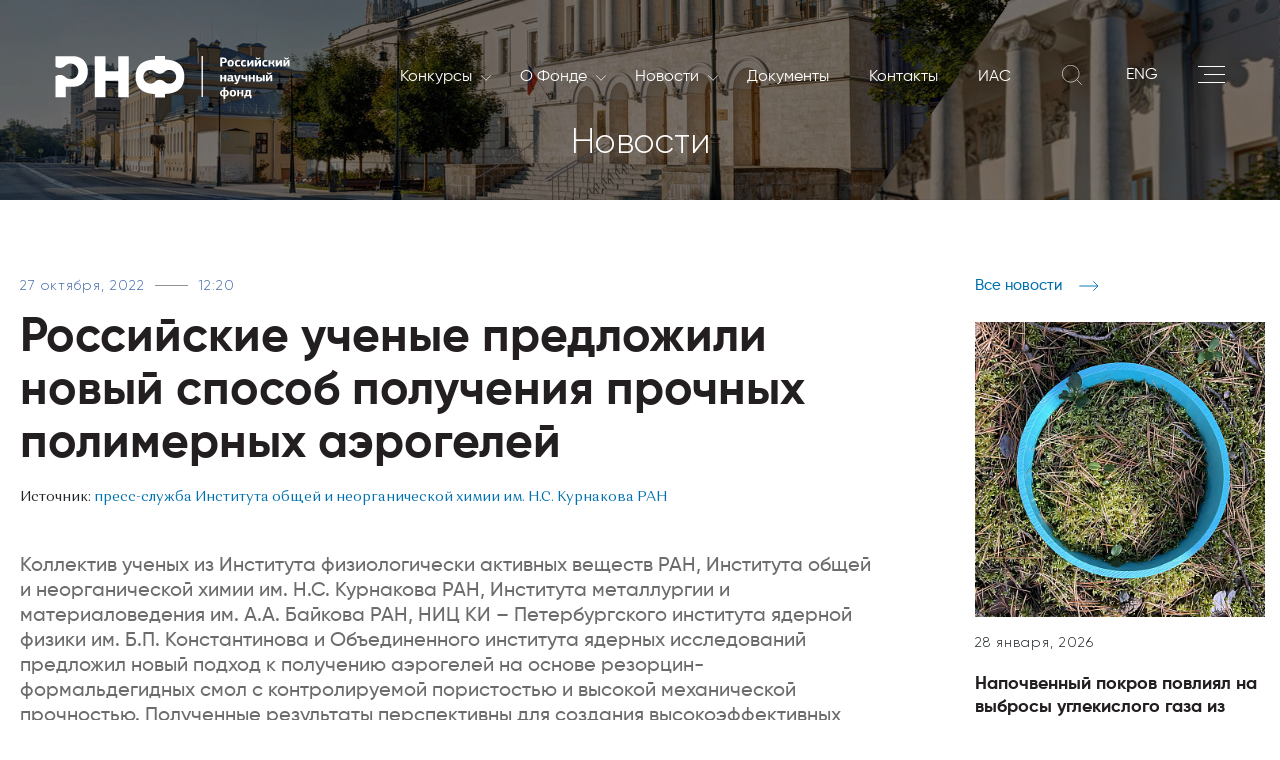

--- FILE ---
content_type: text/html; charset=UTF-8
request_url: https://rscf.ru/news/release/novyy-sposob-polucheniya-prochnykh-polimernykh-aerogeley/
body_size: 50042
content:

<!doctype html>
<html lang="ru" xmlns:fb="http://ogp.me/ns/fb#" xmlns:og="http://ogp.me/ns#">
<head>
    <title> Российские ученые предложили новый способ получения прочных полимерных аэрогелей </title>
    <meta charset="utf-8">
    <meta name="viewport" content="width=device-width, initial-scale=1, shrink-to-fit=no">
    <script data-skip-moving="true">(function(w, d, n) {var cl = "bx-core";var ht = d.documentElement;var htc = ht ? ht.className : undefined;if (htc === undefined || htc.indexOf(cl) !== -1){return;}var ua = n.userAgent;if (/(iPad;)|(iPhone;)/i.test(ua)){cl += " bx-ios";}else if (/Windows/i.test(ua)){cl += ' bx-win';}else if (/Macintosh/i.test(ua)){cl += " bx-mac";}else if (/Linux/i.test(ua) && !/Android/i.test(ua)){cl += " bx-linux";}else if (/Android/i.test(ua)){cl += " bx-android";}cl += (/(ipad|iphone|android|mobile|touch)/i.test(ua) ? " bx-touch" : " bx-no-touch");cl += w.devicePixelRatio && w.devicePixelRatio >= 2? " bx-retina": " bx-no-retina";if (/AppleWebKit/.test(ua)){cl += " bx-chrome";}else if (/Opera/.test(ua)){cl += " bx-opera";}else if (/Firefox/.test(ua)){cl += " bx-firefox";}ht.className = htc ? htc + " " + cl : cl;})(window, document, navigator);</script>


<link href="/bitrix/cache/css/s1/rscf/page_263d48b1510d7b13eb2378afc71eabb8/page_263d48b1510d7b13eb2378afc71eabb8_v1.css?17695872433906" type="text/css"  rel="stylesheet" />
<link href="/bitrix/cache/css/s1/rscf/template_bad4ba4939ed8e3bf9818e81130fa698/template_bad4ba4939ed8e3bf9818e81130fa698_v1.css?17695872381220" type="text/css"  data-template-style="true" rel="stylesheet" />
    <meta name="keywords" content="РНФ, Российский научный фонд, новости РНФ, ученые, создали" />
    <meta name="description" content="Новости о результатах работы грантополучателей Российского научного фонда." />

    <meta property="og:title" content="Российские ученые предложили новый способ получения прочных полимерных аэрогелей"><meta property="og:type" content="article"><meta property="og:url" content="http://rscf.ru/news/release/novyy-sposob-polucheniya-prochnykh-polimernykh-aerogeley/"><meta property="og:image" content="http://rscf.ru/upload/iblock/169/2mcmmcsmg9qnbijxiggooy6nwt8opzti.jpg"><meta property="og:image:width" content="1280"><meta property="og:image:height" content="529"><meta property="og:description" content="Коллектив ученых из Института физиологически активных веществ РАН, Института общей и неорганической химии им. Н.С. Курнакова РАН, Института металлургии и материаловедения им. А.А. Байкова РАН, НИЦ КИ – Петербургского института ядерной физики им. Б.П. Константинова и Объединенного института ядерных исследований предложил новый подход к получению аэрогелей на основе резорцин-формальдегидных смол с контролируемой пористостью и высокой механической прочностью. Полученные результаты перспективны для создания высокоэффективных звуко- и теплоизоляционных материалов и сорбентов. Работа поддержана Российским научным фондом. Результаты исследований опубликованы в Journal of Porous Materials.">
    <link rel="stylesheet" href="/local/templates/rscf/static/vendors/css/bundle.css" type="text/css">
    <link rel="stylesheet" href="/local/templates/rscf/static/css/main.css?ver=1.4" type="text/css">
    <link rel="shortcut icon" type="image/x-icon" href="/favicon.ico">
    </head>
<div id="page-preloader" class="preloader">
    <div class="loader fadeOut" style="background: url(/local/templates/rscf/static/img/logo.svg) center no-repeat;"></div>
</div>
<!--SVG-->
<div class="svg">
    <svg xmlns="http://www.w3.org/2000/svg" xmlns:xlink="http://www.w3.org/1999/xlink">
        <symbol viewBox="0 0 169.77 31.17" id="logo_white">
            <path d="M204.31-84.62a4.75 4.75 0 001.07-1.58 4.09 4.09 0 00.18-.49 5 5 0 00.22-1.46 4.84 4.84 0 00-.4-1.94 4.79 4.79 0 00-1.07-1.59 5 5 0 00-1.58-1.07 5.06 5.06 0 00-1.95-.39 5 5 0 00-1.94.39 4.82 4.82 0 00-1.38.87l-.05.06-.21.19-.11.09a5.2 5.2 0 01-1.27.79 5.05 5.05 0 01-1.94.39 5 5 0 01-1.95-.39 5.23 5.23 0 01-1.38-.88l-.21-.19-.05-.06a5 5 0 00-1.38-.87 5 5 0 00-1.94-.39 4.9 4.9 0 00-1.84.35h-.11a5 5 0 00-1.58 1.07 4.79 4.79 0 00-1.07 1.59 4.84 4.84 0 00-.4 1.94 4.89 4.89 0 00.4 2 4.75 4.75 0 001.07 1.58 5 5 0 001.56 1.07 5.06 5.06 0 001.95.39 5 5 0 001.94-.39 5.38 5.38 0 001.42-.91l.17-.16a5.56 5.56 0 01.54-.42 5.81 5.81 0 01.88-.49 5 5 0 011.95-.39 5.05 5.05 0 011.94.39 5.09 5.09 0 011.41.91l.18.16a5.23 5.23 0 001.42.91 5 5 0 001.94.39 5.06 5.06 0 001.95-.39 5 5 0 001.62-1.08z"
                  transform="translate(-118.22 103.17)" fill="none"/>
            <path d="M211.5-85.83a17.26 17.26 0 00.15-2.34c0-9.22-6.28-12.19-14-12.45v-2.5h-7.31v2.5c-4.9.16-9.22 1.43-11.72 4.71a12.42 12.42 0 00-2.26 7.74c0 9.27 6.33 12.28 14 12.54v2.5h7.22v-2.5c7.06-.24 12.93-2.76 13.92-10.2zm-10.72 2.68a5 5 0 01-1.94-.39 5.23 5.23 0 01-1.42-.91l-.18-.16a5.09 5.09 0 00-1.41-.91 5.05 5.05 0 00-1.94-.39 5 5 0 00-1.95.39 5.81 5.81 0 00-.88.49 5.56 5.56 0 00-.54.42l-.17.16a5.38 5.38 0 01-1.42.91 5 5 0 01-1.94.39 5.06 5.06 0 01-1.95-.39 5 5 0 01-1.58-1.08 4.75 4.75 0 01-1.07-1.58 4.89 4.89 0 01-.4-2 4.84 4.84 0 01.4-1.94 4.79 4.79 0 011.07-1.59 5 5 0 011.54-1.02h.11a4.9 4.9 0 011.84-.35 5 5 0 011.94.39 5 5 0 011.38.87l.05.06.21.19a5.23 5.23 0 001.38.88 5 5 0 001.95.39 5.05 5.05 0 001.94-.39 5.2 5.2 0 001.27-.79l.11-.09.21-.19.05-.06a4.82 4.82 0 011.38-.87 5 5 0 011.94-.39 5.06 5.06 0 011.95.39 5 5 0 011.58 1.07 4.79 4.79 0 011.07 1.59 4.84 4.84 0 01.4 1.94 5 5 0 01-.22 1.46 4.09 4.09 0 01-.18.49 4.75 4.75 0 01-1.07 1.58 5 5 0 01-1.58 1.08 5.06 5.06 0 01-1.93.35z"
                  transform="translate(-118.22 103.17)"/>
            <path d="M53.26 29.91V.17h-7.77v10.8h-9.18V.17h-7.78v29.74h7.78V17.98h9.18v11.93h7.77z"/>
            <path d="M141-96.34a10 10 0 00-6.8-6.27 12.34 12.34 0 00-3.07-.39h-12.91v7.48a5.22 5.22 0 001 .56 5.58 5.58 0 002.2.44 5.49 5.49 0 002.19-.44 5.48 5.48 0 001.56-1 2.5 2.5 0 00.23-.23l.06-.06a5.63 5.63 0 011.56-1 5.37 5.37 0 011.12-.34 5.39 5.39 0 011.07-.11 5.58 5.58 0 012.2.45A5.54 5.54 0 01133.2-96a5.47 5.47 0 011.2 1.79 5.5 5.5 0 01.45 2.19 5.58 5.58 0 01-.45 2.2 5.58 5.58 0 01-1.2 1.79 5.62 5.62 0 01-.75.62 5 5 0 01-1 .58 5.58 5.58 0 01-2.2.45 5.5 5.5 0 01-2.19-.45 5.38 5.38 0 01-1.6-1 1.7 1.7 0 00-.19-.19 5.67 5.67 0 00-1.6-1 5 5 0 00-.77-.26 5.53 5.53 0 00-1.42-.18 5.58 5.58 0 00-2.2.44 5.53 5.53 0 00-1 .56v15.24h7.38v-7.6h5.48a10.53 10.53 0 006.42-2c4.01-3.03 5.16-8.89 3.44-13.52zm98.23-4.66v2h.9a1 1 0 00.36 0 .69.69 0 00.3-.17.77.77 0 00.21-.31 1.32 1.32 0 00.08-.47 1 1 0 00-.28-.78 1.07 1.07 0 00-.71-.24zm3.24 1a2.42 2.42 0 01-.11.69 1.92 1.92 0 01-.36.64 2.11 2.11 0 01-.65.46 2.28 2.28 0 01-1 .18h-1.16v2.44h-1.39V-102h2.42a2.28 2.28 0 011.64.53 1.88 1.88 0 01.55 1.43m3.78 2.15a4.53 4.53 0 000-.52 1.62 1.62 0 00-.14-.47.76.76 0 00-.27-.32.74.74 0 00-.46-.13.8.8 0 00-.48.13.89.89 0 00-.29.32 1.37 1.37 0 00-.16.47 4.55 4.55 0 000 .52 3.32 3.32 0 000 .57 1.25 1.25 0 00.14.45.76.76 0 00.29.3.93.93 0 00.5.11.88.88 0 00.45-.11.79.79 0 00.28-.32 1.46 1.46 0 00.14-.46 4.63 4.63 0 000-.54m1.37 0a3.37 3.37 0 01-.12.9 2 2 0 01-.39.76 2 2 0 01-.73.52 2.88 2.88 0 01-1.09.19 2.58 2.58 0 01-1.06-.19 1.79 1.79 0 01-.71-.5 1.9 1.9 0 01-.38-.75 3.48 3.48 0 01-.12-.93 3 3 0 01.13-.91 2 2 0 01.41-.75 1.86 1.86 0 01.72-.52 2.62 2.62 0 011.07-.2 2.81 2.81 0 011.07.19 1.79 1.79 0 01.7.52 2.11 2.11 0 01.39.76 3.39 3.39 0 01.11.91m2.08 0a1.8 1.8 0 00.23 1 1 1 0 00.86.36 2.51 2.51 0 00.62-.07 4.44 4.44 0 00.6-.16l.25.88a3.84 3.84 0 01-.79.27 4.7 4.7 0 01-.92.09 2.77 2.77 0 01-1.08-.18 1.71 1.71 0 01-.67-.5 1.84 1.84 0 01-.35-.73 4.18 4.18 0 01-.1-.89 4.17 4.17 0 01.1-.83 2 2 0 01.34-.78 1.82 1.82 0 01.69-.59 2.44 2.44 0 011.13-.23 5.73 5.73 0 01.66 0 2.72 2.72 0 01.75.18l-.09.46c0 .15-.07.3-.11.46a3.13 3.13 0 00-.54-.1h-.45a1 1 0 00-.85.36 1.57 1.57 0 00-.28 1m4.36 0a1.71 1.71 0 00.24 1 .93.93 0 00.85.36 2.45 2.45 0 00.62-.07 5 5 0 00.61-.16l.25.88a3.94 3.94 0 01-.8.27 4.63 4.63 0 01-.92.09 2.77 2.77 0 01-1.08-.18 1.71 1.71 0 01-.67-.5 2 2 0 01-.35-.73 4.19 4.19 0 01-.09-.89 4.12 4.12 0 01.09-.83 2.18 2.18 0 01.34-.78 1.9 1.9 0 01.69-.59 2.47 2.47 0 011.13-.23 5.42 5.42 0 01.66 0 2.79 2.79 0 01.76.18c0 .15-.07.3-.1.46s-.07.3-.11.46a3.13 3.13 0 00-.54-.1h-.45a1 1 0 00-.84.36 1.57 1.57 0 00-.29 1"
                  transform="translate(-118.22 103.17)"/>
            <path d="M142.22 7.56V4.8h-.05l-.66 1.02-1.17 1.74h-1.25V3.01h1.32v2.76h.05l.51-.8 1.3-1.96h1.27v4.55h-1.32z"/>
            <path d="M265-100.67a1.5 1.5 0 01-.52-.1 1.83 1.83 0 01-.48-.23 2.92 2.92 0 01-.4-.39 5.48 5.48 0 01-.34-.46l.56-.41a2.14 2.14 0 00.62.59 1.1 1.1 0 00.57.19h.21a1.43 1.43 0 00.29-.08 2.77 2.77 0 00.39-.22 3.18 3.18 0 00.52-.42l.4.36a3.56 3.56 0 01-.46.58 2.91 2.91 0 01-.47.37 1.75 1.75 0 01-.47.21 1.78 1.78 0 01-.44.06m.91 5v-2.75l-.66 1-1.17 1.73h-1.26v-4.54h1.33v2.76l.51-.8 1.31-2h1.27v4.54zm3.6-2.27a1.8 1.8 0 00.23 1 1 1 0 00.86.36 2.51 2.51 0 00.62-.07 4.44 4.44 0 00.6-.16l.25.88a3.84 3.84 0 01-.79.27 4.7 4.7 0 01-.92.09 2.77 2.77 0 01-1.08-.18 1.64 1.64 0 01-.67-.5 1.84 1.84 0 01-.35-.73 4.18 4.18 0 01-.1-.89 4.17 4.17 0 01.1-.83 2 2 0 01.34-.78 1.82 1.82 0 01.69-.59 2.44 2.44 0 011.13-.23 5.73 5.73 0 01.66 0 2.72 2.72 0 01.75.18l-.09.46c0 .15-.07.3-.11.46a3.13 3.13 0 00-.54-.1h-.45a1 1 0 00-.85.36 1.57 1.57 0 00-.28 1m3.27 2.27v-4.54h1.3v1.73h.62a.88.88 0 00.49-.14.78.78 0 00.3-.46l.18-.57c.05-.18.11-.37.17-.55h1.23c-.06.21-.11.42-.17.63s-.12.43-.19.64a1.28 1.28 0 01-.25.51 1.06 1.06 0 01-.44.37 1.1 1.1 0 01.54.32 1.37 1.37 0 01.27.49l.49 1.6H276c-.07-.22-.13-.45-.2-.68s-.14-.46-.22-.7a.87.87 0 00-.36-.5 1.11 1.11 0 00-.52-.12h-.65v2z"
                  transform="translate(-118.22 103.17)"/>
            <path d="M162.94 7.56V4.8h-.04l-.66 1.02-1.17 1.74h-1.26V3.01h1.33v2.76h.04l.51-.8L163 3.01h1.27v4.55h-1.33z"/>
            <path d="M285.75-100.67a1.5 1.5 0 01-.52-.1 1.67 1.67 0 01-.46-.28 2.45 2.45 0 01-.4-.39 3.9 3.9 0 01-.34-.46l.55-.41a2.42 2.42 0 00.62.59 1.16 1.16 0 00.58.19h.22a1.43 1.43 0 00.29-.08 2.77 2.77 0 00.39-.22 3.18 3.18 0 00.52-.42l.39.36a3.54 3.54 0 01-.45.58 2.58 2.58 0 01-.48.37 1.57 1.57 0 01-.46.21 1.78 1.78 0 01-.44.06m.91 5v-2.75h-.05l-.66 1-1.16 1.73h-1.26v-4.54h1.32v2.76l.51-.8 1.3-2H288v4.54z"
                  transform="translate(-118.22 103.17)"/>
            <path d="M122.48 18.4v-1.97h-1.72v1.97h-1.33v-4.55h1.33v1.71h1.72v-1.71h1.33v4.55h-1.33z"/>
            <path d="M244.84-86.74c-.43 0-.64.24-.64.62a.6.6 0 00.15.44.62.62 0 00.47.14 1.16 1.16 0 00.46-.1 1.57 1.57 0 00.47-.3v-.87zm2.16 1.08h.6l.06.75a2.91 2.91 0 01-.52.16 2.32 2.32 0 01-.59.07 1.24 1.24 0 01-.5-.1.52.52 0 01-.23-.45 2.29 2.29 0 01-.48.33 2.45 2.45 0 01-.45.16 2.06 2.06 0 01-.38.07h-.27a1.54 1.54 0 01-.69-.14 1.27 1.27 0 01-.44-.33 1.23 1.23 0 01-.21-.43 1.77 1.77 0 01-.06-.43 1.31 1.31 0 01.13-.61 1.19 1.19 0 01.35-.45 1.72 1.72 0 01.54-.28 2.28 2.28 0 01.66-.12h1.24v-.11a.87.87 0 00-.16-.58.85.85 0 00-.68-.2 5 5 0 00-.73.06 4.35 4.35 0 00-.71.17c0-.14-.07-.28-.11-.42s-.07-.27-.11-.41a4.47 4.47 0 01.95-.27 5.39 5.39 0 011-.11 2.83 2.83 0 01.74.09 1.28 1.28 0 01.56.27 1.09 1.09 0 01.36.48 2 2 0 01.12.75zm3.11.05l.26-1 .19-.63c.07-.23.14-.48.21-.73l.21-.73c.07-.24.13-.45.19-.63h1.34l-1.82 5.41a1.8 1.8 0 01-.58.87 1.55 1.55 0 01-.93.27h-.49a6.55 6.55 0 01-.7-.14l.19-.87h.38a1.37 1.37 0 00.28 0 .76.76 0 00.47-.12 1 1 0 00.28-.44v-.1l.06-.19.06-.19v-.1h-.59l-1.41-4.44h1.31c0 .16.11.37.17.61l.21.74c.06.26.13.51.2.76l.18.64a5 5 0 01.22.62c0 .18.06.32.09.42zm5.89.83v-1.78a2.59 2.59 0 01-.7.21 3.8 3.8 0 01-.72.07 1.89 1.89 0 01-.71-.11 1.07 1.07 0 01-.46-.31 1.12 1.12 0 01-.25-.47 2.09 2.09 0 01-.08-.63v-1.52h1.32V-88a1 1 0 00.13.56.54.54 0 00.51.21 2.9 2.9 0 00.48 0 1.92 1.92 0 00.48-.15v-1.87h1.32v4.55z"
                  transform="translate(-118.22 103.17)"/>
            <path d="M143.2 18.4v-1.97h-1.72v1.97h-1.33v-4.55h1.33v1.71h1.72v-1.71h1.33v4.55h-1.33z"/>
            <path d="M268.58-89.32h1.33v4.54h-1.33zM265.1-87v1.39h1.07a.63.63 0 00.5-.19.7.7 0 00.17-.49.66.66 0 00-.2-.51.72.72 0 00-.52-.2zm0-2.3v1.52h1.39a1.91 1.91 0 01.64.1 1.55 1.55 0 01.53.31 1.35 1.35 0 01.35.47 1.45 1.45 0 01.13.63 1.59 1.59 0 01-.12.62 1.37 1.37 0 01-.33.48 1.32 1.32 0 01-.49.31 1.83 1.83 0 01-.62.1h-2.8v-4.54zm8.07-.53a1.46 1.46 0 01-.52-.1 1.67 1.67 0 01-.46-.28 2.11 2.11 0 01-.4-.39 5.55 5.55 0 01-.35-.46l.56-.41a2.27 2.27 0 00.62.59 1.16 1.16 0 00.58.19h.2a1.5 1.5 0 00.3-.08 2.26 2.26 0 00.38-.22 2.81 2.81 0 00.52-.42l.4.36a3.56 3.56 0 01-.46.58 2.24 2.24 0 01-.47.37 1.62 1.62 0 01-.47.21 1.71 1.71 0 01-.43.06m.91 5v-2.75H274l-.66 1-1.16 1.73h-1.27v-4.54h1.33v2.76h.05l.51-.8 1.3-2h1.27v4.54zm-32.75 10.11a1.2 1.2 0 001-.45 1.73 1.73 0 00.29-1 2.47 2.47 0 00-.06-.56 1.18 1.18 0 00-.19-.46.94.94 0 00-.38-.33 1.53 1.53 0 00-.62-.15zm-2.53-1.49a1.78 1.78 0 00.28 1.06 1.16 1.16 0 001 .43v-3a1.64 1.64 0 00-.61.17 1.12 1.12 0 00-.39.32 1.18 1.18 0 00-.19.46 2.38 2.38 0 00-.06.55m1.25 2.35a3.53 3.53 0 01-1.23-.24 2.11 2.11 0 01-.77-.53 1.89 1.89 0 01-.39-.74 3.34 3.34 0 01-.11-.84 2.81 2.81 0 01.15-.94 2 2 0 01.47-.74 2.21 2.21 0 01.77-.49 3.32 3.32 0 011.11-.21v-2h1.29v2a4 4 0 011.12.19 2.29 2.29 0 01.79.48 2 2 0 01.45.71 2.75 2.75 0 01.15.93 3.14 3.14 0 01-.14.94 1.89 1.89 0 01-.44.75 2.07 2.07 0 01-.77.51 3.78 3.78 0 01-1.16.23V-72H240zm7.72-2.34a4.55 4.55 0 000-.52 2 2 0 00-.13-.47 1 1 0 00-.28-.33.81.81 0 00-.46-.12.84.84 0 00-.47.12.94.94 0 00-.3.33 1.62 1.62 0 00-.15.47 3 3 0 000 .52 4.91 4.91 0 000 .57 1.49 1.49 0 00.15.45.7.7 0 00.29.3 1 1 0 00.49.11.92.92 0 00.46-.11.87.87 0 00.28-.32 1.79 1.79 0 00.13-.46 4.56 4.56 0 000-.54m1.37 0a3.37 3.37 0 01-.12.9 2.05 2.05 0 01-.4.76 2 2 0 01-.72.52 2.93 2.93 0 01-1.1.19 2.75 2.75 0 01-1.06-.19 1.86 1.86 0 01-.71-.5 2 2 0 01-.38-.75 3.48 3.48 0 01-.12-.93 3.39 3.39 0 01.13-.91 2.18 2.18 0 01.41-.75 2 2 0 01.72-.52 2.62 2.62 0 011.07-.2 2.81 2.81 0 011.07.19 1.9 1.9 0 01.71.52 2.09 2.09 0 01.38.76 3.39 3.39 0 01.12.91"
                  transform="translate(-118.22 103.17)"/>
            <path d="M134.88 29.23v-1.96h-1.73v1.96h-1.32v-4.54h1.32v1.71h1.73v-1.71h1.32v4.54h-1.32z"/>
            <path d="M257.45-77.58v.33a12.13 12.13 0 01-.15 1.51 2.09 2.09 0 01-.37.92h1.66v-2.76zm2.44 2.76h.47v2.25h-1v-1.38h-3.29v1.37h-1v-2.24h.45a1.28 1.28 0 00.3-.41 2.45 2.45 0 00.2-.58 5 5 0 00.11-.75c0-.28.06-.6.08-1l.07-1h3.58z"
                  transform="translate(-118.22 103.17)"/>
            <path d="M105.92 0v29.7h1V0"/>
        </symbol>
	    <symbol viewBox="0 0 240.94 141.73" id="logo_white_new">
		    <defs>
			    <style>.cls-white-1{fill:#fff;}</style>
		    </defs>
		    <path class="cls-white-1"
		          d="M41.07,1.79h28V141.73H31.15v-104L7.72,43.08.38,13.3Zm91.85,133.29c.58.3,1.16.57,1.75.85L162,108.65c-.79-.07-1.58-.15-2.36-.26a37.41,37.41,0,1,1,42.5-42.55c.12.79.2,1.59.27,2.4L229.64,41c-.29-.61-.58-1.22-.88-1.81a71.37,71.37,0,1,0-95.84,95.93Z"/>
		    <path class="cls-white-1"
		          d="M229.14,78.57v-2h-6v2c-4,.14-7.53,1.17-9.57,3.85a10.1,10.1,0,0,0-1.85,6.33c0,7.57,5.17,10,11.46,10.24V101h5.9V99c5.72-.19,10.52-2.25,11.33-8.33a14.33,14.33,0,0,0,.13-1.91C240.57,81.21,235.43,78.78,229.14,78.57Zm6.3,11.78a4,4,0,0,1-.87,1.3,4.15,4.15,0,0,1-1.3.88,4.09,4.09,0,0,1-4.34-.74v0l-.14-.13a4.11,4.11,0,0,0-1.15-.74,4.11,4.11,0,0,0-3.18,0,3.59,3.59,0,0,0-.72.4,4.7,4.7,0,0,0-.44.34l-.14.13v0a4.25,4.25,0,0,1-1.16.74,4.11,4.11,0,0,1-3.18,0,4.22,4.22,0,0,1-1.29-.88,4.15,4.15,0,0,1-.88-1.3,4,4,0,0,1-.32-1.59,4,4,0,0,1,.32-1.59A4.21,4.21,0,0,1,218.8,85l.09,0a4.13,4.13,0,0,1,1.5-.29A4.18,4.18,0,0,1,222,85a4,4,0,0,1,1.13.72l0,0,.17.16a4,4,0,0,0,1.13.72,4.11,4.11,0,0,0,3.18,0,4.08,4.08,0,0,0,1-.65l.09-.07a1.29,1.29,0,0,0,.17-.16l.05,0a4.12,4.12,0,0,1,1.12-.72,4.11,4.11,0,0,1,3.18,0,4.15,4.15,0,0,1,1.3.88,4.05,4.05,0,0,1,1.19,2.88,4.3,4.3,0,0,1-.17,1.2C235.54,90.09,235.5,90.23,235.44,90.35Z"/>
		    <path class="cls-white-1" d="M193.88,95.15v-4h7.5v9.75h6.35V76.63h-6.35v8.82h-7.5V76.63h-6.36v24.3h6.36Z"/>
		    <path class="cls-white-1"
		          d="M170.24,94.72h4.48A8.63,8.63,0,0,0,180,93.1c3.33-2.45,4.27-7.25,2.82-11A8.1,8.1,0,0,0,177.23,77a9.91,9.91,0,0,0-2.51-.32H164v6a5,5,0,0,0,1,.59,4.63,4.63,0,0,0,3.58,0,4.43,4.43,0,0,0,1.27-.81l.2-.18s0,0,0,0a4.4,4.4,0,0,1,1.27-.8,4.17,4.17,0,0,1,.91-.28,4.31,4.31,0,0,1,.88-.09,4.44,4.44,0,0,1,1.79.37,4.52,4.52,0,0,1,1.46,1h0a4.73,4.73,0,0,1,1,1.47,4.51,4.51,0,0,1,0,3.58,4.62,4.62,0,0,1-1,1.47,5.79,5.79,0,0,1-.61.5,4,4,0,0,1-.86.48,4.51,4.51,0,0,1-3.58,0A4.35,4.35,0,0,1,170.1,89h0a1.1,1.1,0,0,0-.16-.15,4.38,4.38,0,0,0-1.31-.84,4.26,4.26,0,0,0-.63-.22,4.91,4.91,0,0,0-1.16-.14A4.61,4.61,0,0,0,165,88a4.45,4.45,0,0,0-1,.59v12.32h6.21Z"/>
		    <path class="cls-white-1"
		          d="M180.56,113.9a2,2,0,0,0,.65-.47,1.79,1.79,0,0,0,.37-.64,2.49,2.49,0,0,0,.11-.7,2,2,0,0,0-.55-1.45,2.36,2.36,0,0,0-1.67-.53H177v6.45h1.39v-2.47h1.18A2.36,2.36,0,0,0,180.56,113.9Zm-2.15-.76v-2h.87a1.1,1.1,0,0,1,.72.24,1,1,0,0,1,.28.79,1.15,1.15,0,0,1-.08.48.77.77,0,0,1-.21.31.92.92,0,0,1-.3.18,1.5,1.5,0,0,1-.37,0Z"/>
		    <path class="cls-white-1"
		          d="M184.52,111.85a2.72,2.72,0,0,0-1.09.2,2.1,2.1,0,0,0-.73.52,2.28,2.28,0,0,0-.41.77,3.1,3.1,0,0,0-.13.92,3.51,3.51,0,0,0,.12.94,2,2,0,0,0,.39.76,2,2,0,0,0,.71.51,2.82,2.82,0,0,0,1.08.19,2.79,2.79,0,0,0,1.11-.2,1.87,1.87,0,0,0,.73-.52,2,2,0,0,0,.4-.77,3.7,3.7,0,0,0,0-1.83,2.08,2.08,0,0,0-.39-.77,1.88,1.88,0,0,0-.72-.53A2.82,2.82,0,0,0,184.52,111.85Zm.88,3a1.55,1.55,0,0,1-.14.46.73.73,0,0,1-.28.32.83.83,0,0,1-.46.12,1,1,0,0,1-.5-.11.81.81,0,0,1-.3-.31,1.25,1.25,0,0,1-.14-.45,3.52,3.52,0,0,1,0-.58,3.08,3.08,0,0,1,0-.53,1.37,1.37,0,0,1,.16-.47.8.8,0,0,1,.3-.33.78.78,0,0,1,.48-.13.77.77,0,0,1,.47.13.8.8,0,0,1,.27.33,1.62,1.62,0,0,1,.14.47,4.55,4.55,0,0,1,0,.53A4.91,4.91,0,0,1,185.4,114.81Z"/>
		    <path class="cls-white-1"
		          d="M191.24,115.38a4.63,4.63,0,0,1-.61.17,3.18,3.18,0,0,1-.62.07,1,1,0,0,1-.87-.37,1.78,1.78,0,0,1-.24-1,1.57,1.57,0,0,1,.29-1,1,1,0,0,1,.85-.37l.46,0a2.54,2.54,0,0,1,.55.11c0-.17.07-.32.11-.48l.09-.46a3.13,3.13,0,0,0-.76-.19c-.25,0-.47,0-.67,0a2.56,2.56,0,0,0-1.15.23,2,2,0,0,0-.69.59,2.13,2.13,0,0,0-.35.8,4.14,4.14,0,0,0-.09.84,3.71,3.71,0,0,0,.1.9,1.75,1.75,0,0,0,.35.74,1.7,1.7,0,0,0,.68.51,2.82,2.82,0,0,0,1.09.18,4.23,4.23,0,0,0,.94-.1,3,3,0,0,0,.8-.27Z"/>
		    <path class="cls-white-1"
		          d="M195.06,115.55a3.2,3.2,0,0,1-.63.07,1,1,0,0,1-.87-.37,1.78,1.78,0,0,1-.24-1,1.57,1.57,0,0,1,.29-1,1,1,0,0,1,.86-.37l.45,0a2.43,2.43,0,0,1,.55.11c0-.17.08-.32.11-.48s.07-.31.1-.46a3.21,3.21,0,0,0-.77-.19c-.24,0-.47,0-.67,0a2.48,2.48,0,0,0-1.14.23,2,2,0,0,0-.7.59,2.11,2.11,0,0,0-.34.8,3.56,3.56,0,0,0-.1.84,4.28,4.28,0,0,0,.1.9,1.88,1.88,0,0,0,.35.74,1.77,1.77,0,0,0,.68.51,2.87,2.87,0,0,0,1.1.18,4.08,4.08,0,0,0,.93-.1,3,3,0,0,0,.8-.27l-.25-.89A5.1,5.1,0,0,1,195.06,115.55Z"/>
		    <polygon class="cls-white-1"
		             points="198.52 113.94 198 114.75 197.96 114.75 197.96 111.95 196.61 111.95 196.61 116.56 197.89 116.56 199.07 114.81 199.74 113.78 199.79 113.78 199.79 116.56 201.13 116.56 201.13 111.95 199.84 111.95 198.52 113.94"/>
		    <path class="cls-white-1"
		          d="M204.94,110.49a1.43,1.43,0,0,1-.29.08h-.21a1.15,1.15,0,0,1-.58-.2,2.2,2.2,0,0,1-.63-.6l-.57.42a5.55,5.55,0,0,0,.35.46,3.78,3.78,0,0,0,.4.4,1.89,1.89,0,0,0,.47.28,1.51,1.51,0,0,0,.53.1,1.78,1.78,0,0,0,.44-.06,1.62,1.62,0,0,0,.47-.21,2.66,2.66,0,0,0,.48-.38,3.2,3.2,0,0,0,.47-.58l-.41-.37a4,4,0,0,1-.52.43A2.36,2.36,0,0,1,204.94,110.49Z"/>
		    <polygon class="cls-white-1"
		             points="205.28 113.78 205.33 113.78 205.33 116.56 206.67 116.56 206.67 111.95 205.38 111.95 204.06 113.94 203.55 114.75 203.5 114.75 203.5 111.95 202.16 111.95 202.16 116.56 203.43 116.56 204.62 114.81 205.28 113.78"/>
		    <path class="cls-white-1"
		          d="M210.64,115.55a3.2,3.2,0,0,1-.63.07,1,1,0,0,1-.87-.37,1.78,1.78,0,0,1-.23-1,1.51,1.51,0,0,1,.29-1,1,1,0,0,1,.85-.37l.46,0a2.47,2.47,0,0,1,.54.11c0-.17.08-.32.11-.48s.07-.31.1-.46a3.25,3.25,0,0,0-.76-.19c-.25,0-.48,0-.68,0a2.51,2.51,0,0,0-1.14.23,1.92,1.92,0,0,0-.69.59,2.13,2.13,0,0,0-.35.8,4.18,4.18,0,0,0-.1.84,4.28,4.28,0,0,0,.1.9,2,2,0,0,0,.35.74,1.73,1.73,0,0,0,.69.51,2.78,2.78,0,0,0,1.09.18,4.08,4.08,0,0,0,.93-.1,2.89,2.89,0,0,0,.8-.27l-.25-.89A5.1,5.1,0,0,1,210.64,115.55Z"/>
		    <path class="cls-white-1"
		          d="M213.51,114.54h.66a1.29,1.29,0,0,1,.53.11.86.86,0,0,1,.36.51c.08.24.15.48.22.71l.21.69h1.31l-.49-1.62a1.62,1.62,0,0,0-.28-.5,1.13,1.13,0,0,0-.54-.33v0a.93.93,0,0,0,.44-.32,1.73,1.73,0,0,0,.25-.51c.06-.22.13-.44.19-.65l.17-.65h-1.25c0,.19-.11.38-.17.57s-.12.38-.17.57a.83.83,0,0,1-.31.47.92.92,0,0,1-.5.14h-.63V112H212.2v4.6h1.31Z"/>
		    <polygon class="cls-white-1"
		             points="217.51 111.95 217.51 116.56 218.79 116.56 219.97 114.81 220.64 113.78 220.68 113.78 220.68 116.56 222.03 116.56 222.03 111.95 220.74 111.95 219.42 113.94 218.9 114.75 218.85 114.75 218.85 111.95 217.51 111.95"/>
		    <polygon class="cls-white-1"
		             points="223.06 116.56 224.33 116.56 225.51 114.81 226.18 113.78 226.23 113.78 226.23 116.56 227.57 116.56 227.57 111.95 226.28 111.95 224.96 113.94 224.44 114.75 224.4 114.75 224.4 111.95 223.06 111.95 223.06 116.56"/>
		    <path class="cls-white-1"
		          d="M224.78,111.34a1.51,1.51,0,0,0,.53.1,1.85,1.85,0,0,0,.44-.06,1.75,1.75,0,0,0,.47-.21,2.66,2.66,0,0,0,.48-.38,3.68,3.68,0,0,0,.47-.58l-.41-.37a4,4,0,0,1-.52.43,2.81,2.81,0,0,1-.4.22,1.43,1.43,0,0,1-.29.08h-.21a1.21,1.21,0,0,1-.59-.2,2.2,2.2,0,0,1-.63-.6l-.56.42a4,4,0,0,0,.35.46,3,3,0,0,0,.4.4A1.89,1.89,0,0,0,224.78,111.34Z"/>
		    <polygon class="cls-white-1"
		             points="173.07 124.67 171.32 124.67 171.32 122.94 169.98 122.94 169.98 127.55 171.32 127.55 171.32 125.56 173.07 125.56 173.07 127.55 174.41 127.55 174.41 122.94 173.07 122.94 173.07 124.67"/>
		    <path class="cls-white-1"
		          d="M179.44,126.65v-2.2a2.13,2.13,0,0,0-.12-.76,1.3,1.3,0,0,0-.37-.49,1.37,1.37,0,0,0-.57-.27,2.86,2.86,0,0,0-.75-.09,5.49,5.49,0,0,0-1,.11,4.74,4.74,0,0,0-1,.28c0,.14.08.27.11.41s.08.28.11.42a6.07,6.07,0,0,1,.73-.17,4.88,4.88,0,0,1,.73-.06.91.91,0,0,1,.69.2.93.93,0,0,1,.17.6v.11l-.63,0-.63,0a2.83,2.83,0,0,0-.68.13,2,2,0,0,0-.54.28,1.33,1.33,0,0,0-.36.45,1.39,1.39,0,0,0-.13.63,1.77,1.77,0,0,0,.06.43,1.4,1.4,0,0,0,.22.44,1.27,1.27,0,0,0,.44.33,1.6,1.6,0,0,0,.71.14h.26a2,2,0,0,0,.39-.07,2.45,2.45,0,0,0,.45-.16,2.11,2.11,0,0,0,.49-.33l0,0a.55.55,0,0,0,.24.45,1.2,1.2,0,0,0,.5.1,2.46,2.46,0,0,0,.6-.07,2.36,2.36,0,0,0,.53-.17l-.07-.75Zm-1.27-.29a1.79,1.79,0,0,1-.48.31,1.27,1.27,0,0,1-.47.11.66.66,0,0,1-.48-.15.61.61,0,0,1-.15-.45c0-.38.22-.59.65-.62l.93-.08Z"/>
		    <path class="cls-white-1"
		          d="M183.43,123.58l-.21.74c-.08.25-.15.5-.22.74s-.13.45-.18.64l-.27,1h-.06c0-.11-.06-.25-.09-.43s-.08-.35-.13-.54l-.18-.64c-.06-.25-.13-.51-.2-.77s-.14-.51-.21-.75l-.18-.62h-1.32l1.43,4.5h.6a.65.65,0,0,1,0,.1l-.06.19c0,.07-.05.14-.07.2a.78.78,0,0,0,0,.09.94.94,0,0,1-.28.45.74.74,0,0,1-.48.13l-.28,0-.39-.06-.19.88a5.41,5.41,0,0,0,.71.15l.5,0a1.49,1.49,0,0,0,.93-.28,1.86,1.86,0,0,0,.6-.88l1.84-5.48h-1.36C183.57,123.13,183.5,123.34,183.43,123.58Z"/>
		    <path class="cls-white-1"
		          d="M188.5,124.82a1.92,1.92,0,0,1-.48.15,2.2,2.2,0,0,1-.49,0,.55.55,0,0,1-.52-.22,1.13,1.13,0,0,1-.13-.56v-1.3h-1.34v1.55a2.33,2.33,0,0,0,.08.62,1.36,1.36,0,0,0,.26.49,1.21,1.21,0,0,0,.47.31,1.85,1.85,0,0,0,.71.12,3.88,3.88,0,0,0,.73-.08,2.57,2.57,0,0,0,.71-.22v1.82h1.34v-4.62H188.5Z"/>
		    <polygon class="cls-white-1"
		             points="193.96 124.67 192.21 124.67 192.21 122.94 190.87 122.94 190.87 127.55 192.21 127.55 192.21 125.56 193.96 125.56 193.96 127.55 195.3 127.55 195.3 122.94 193.96 122.94 193.96 124.67"/>
		    <rect class="cls-white-1" x="201.19" y="122.94" width="1.34" height="4.61"/>
		    <path class="cls-white-1"
		          d="M200.26,124.89a1.78,1.78,0,0,0-.54-.31,2,2,0,0,0-.65-.1h-1.4v-1.54h-1.35v4.61h2.84a1.9,1.9,0,0,0,.63-.11,1.4,1.4,0,0,0,.83-.8,1.61,1.61,0,0,0,.12-.63,1.39,1.39,0,0,0-.13-.63A1.42,1.42,0,0,0,200.26,124.89Zm-1,1.59a.61.61,0,0,1-.5.2h-1.08v-1.41h1a.72.72,0,0,1,.53.2.67.67,0,0,1,.21.52A.69.69,0,0,1,199.25,126.48Z"/>
		    <polygon class="cls-white-1"
		             points="205.47 124.93 204.95 125.73 204.9 125.73 204.9 122.94 203.56 122.94 203.56 127.55 204.84 127.55 206.02 125.79 206.69 124.76 206.73 124.76 206.73 127.55 208.07 127.55 208.07 122.94 206.79 122.94 205.47 124.93"/>
		    <path class="cls-white-1"
		          d="M206.05,121.55h-.21a1.18,1.18,0,0,1-.58-.2,2.2,2.2,0,0,1-.63-.6l-.56.42a3.19,3.19,0,0,0,.35.47,2.46,2.46,0,0,0,.4.39,1.83,1.83,0,0,0,.46.28,1.39,1.39,0,0,0,.53.1,1.72,1.72,0,0,0,.44-.06,1.67,1.67,0,0,0,.48-.21,2.28,2.28,0,0,0,.48-.38,3.17,3.17,0,0,0,.46-.58l-.4-.36a3.83,3.83,0,0,1-.53.42,2.77,2.77,0,0,1-.39.22A1,1,0,0,1,206.05,121.55Z"/>
		    <path class="cls-white-1"
		          d="M217.34,123.51a2,2,0,0,0-.8-.48,3.75,3.75,0,0,0-1.14-.2v-2h-1.3v2A3.6,3.6,0,0,0,213,123a2.32,2.32,0,0,0-.79.5,2,2,0,0,0-.47.75,2.87,2.87,0,0,0-.15.95,3.12,3.12,0,0,0,.11.86,1.85,1.85,0,0,0,.4.74,2.08,2.08,0,0,0,.78.54,3.5,3.5,0,0,0,1.24.24v1.89h1.3v-1.88a3.92,3.92,0,0,0,1.18-.23,2.41,2.41,0,0,0,.79-.52,2.05,2.05,0,0,0,.44-.76,3.16,3.16,0,0,0,.14-1,2.81,2.81,0,0,0-.15-.94A1.93,1.93,0,0,0,217.34,123.51Zm-3.23,3.24a1.21,1.21,0,0,1-1-.43,1.84,1.84,0,0,1-.29-1.08,2.53,2.53,0,0,1,.06-.56,1.19,1.19,0,0,1,.2-.46,1,1,0,0,1,.39-.33,1.7,1.7,0,0,1,.62-.16Zm2.27-.45a1.22,1.22,0,0,1-1,.45v-3a1.55,1.55,0,0,1,.63.14,1.16,1.16,0,0,1,.39.33,1.29,1.29,0,0,1,.19.47,2.62,2.62,0,0,1,.06.57A1.82,1.82,0,0,1,216.38,126.3Z"/>
		    <path class="cls-white-1"
		          d="M222.81,123.55a1.9,1.9,0,0,0-.71-.52,3,3,0,0,0-2.17,0,2,2,0,0,0-.73.53,1.94,1.94,0,0,0-.41.76,3.12,3.12,0,0,0-.13.93,3.49,3.49,0,0,0,.11.93,2,2,0,0,0,.39.76,1.75,1.75,0,0,0,.72.51,2.63,2.63,0,0,0,1.07.19,3,3,0,0,0,1.11-.19,1.92,1.92,0,0,0,.73-.53,2,2,0,0,0,.41-.77,3.39,3.39,0,0,0,.12-.91,3.46,3.46,0,0,0-.12-.92A2.08,2.08,0,0,0,222.81,123.55Zm-.92,2.24a1.47,1.47,0,0,1-.13.46.73.73,0,0,1-.28.32.86.86,0,0,1-.47.12,1,1,0,0,1-.5-.11.86.86,0,0,1-.29-.31,1.4,1.4,0,0,1-.15-.45,5.17,5.17,0,0,1,0-.57,3.19,3.19,0,0,1,0-.54,1.73,1.73,0,0,1,.15-.47,1,1,0,0,1,.3-.33.82.82,0,0,1,.48-.13.75.75,0,0,1,.47.13.83.83,0,0,1,.28.33,1.71,1.71,0,0,1,.13.47,3.66,3.66,0,0,1,0,1.08Z"/>
		    <polygon class="cls-white-1"
		             points="227.27 124.67 225.53 124.67 225.53 122.94 224.18 122.94 224.18 127.55 225.53 127.55 225.53 125.56 227.27 125.56 227.27 127.55 228.61 127.55 228.61 122.94 227.27 122.94 227.27 124.67"/>
		    <path class="cls-white-1"
		          d="M234.14,122.93h-3.63l-.06,1c0,.36-.06.68-.08,1a7,7,0,0,1-.12.77,2.91,2.91,0,0,1-.2.59,1.13,1.13,0,0,1-.31.4l-.45,0v2.26h1v-1.37h3.34v1.39h1v-2.28l-.48,0Zm-1.35,3.71h-1.68a2.09,2.09,0,0,0,.38-.93,12.31,12.31,0,0,0,.15-1.53l0-.33h1.13Z"/>
	    </symbol>
	    <symbol viewBox="0 0 617.67 129.37" id="logo_white_en">
			<rect x="364.44" y="0.61" width="4.21" height="124.94" style="fill: #fff"/>
			<path d="M427.6,21.38h2.88a4.74,4.74,0,0,1,2.75.78,5.26,5.26,0,0,1,1.73,3c.34,1.2.68,2.37,1,3.53s.67,2.32,1,3.49h5.73l-2.15-7.48a12.07,12.07,0,0,0-1.16-2.85A4.15,4.15,0,0,0,437,20v0a6.23,6.23,0,0,0,2-1.11,6.86,6.86,0,0,0,1.42-1.63,7.29,7.29,0,0,0,.83-2,8.43,8.43,0,0,0,.28-2.16,8.57,8.57,0,0,0-.51-3,6.42,6.42,0,0,0-1.58-2.46A7.58,7.58,0,0,0,436.74,6a11.7,11.7,0,0,0-4-.6H421.91V32.18h5.69Zm0-11.88h4a4.38,4.38,0,0,1,2.92.95,3.65,3.65,0,0,1,1.13,3,4.4,4.4,0,0,1-.37,1.93,3.38,3.38,0,0,1-.95,1.25,3.76,3.76,0,0,1-1.29.66,5.19,5.19,0,0,1-1.4.19H427.6Z" style="fill: #fff"/>
			<path d="M446.84,30.7a4.12,4.12,0,0,0,1.77,1.4,7.61,7.61,0,0,0,3.06.51,8.46,8.46,0,0,0,1.3-.12,9.17,9.17,0,0,0,1.62-.41,11.14,11.14,0,0,0,1.77-.78A9.26,9.26,0,0,0,458.17,30l.16.07a7.92,7.92,0,0,1,.08,1.06,5.81,5.81,0,0,0,.08,1h5.18V13l-2.79,0-2.78,0V26.53a7.23,7.23,0,0,1-2.17,1.36,5.39,5.39,0,0,1-1.92.43,3,3,0,0,1-1.41-.27,2,2,0,0,1-.78-.74,2.91,2.91,0,0,1-.35-1.09,11.19,11.19,0,0,1-.08-1.33V13.05h-5.57V26.1a15.36,15.36,0,0,0,.2,2.53A5,5,0,0,0,446.84,30.7Z" style="fill: #fff"/>
			<path d="M476.87,28.3a5.27,5.27,0,0,1-2.3.45,23.48,23.48,0,0,1-2.69-.21,19.54,19.54,0,0,1-4.09-1.08l-1.21,3.47a10.37,10.37,0,0,0,1.87.72,20.75,20.75,0,0,0,2.07.49,19.07,19.07,0,0,0,2,.27c.67.05,1.27.08,1.81.08,3,0,5.23-.5,6.71-1.48a4.8,4.8,0,0,0,2.22-4.25,5.25,5.25,0,0,0-.67-2.78,6,6,0,0,0-1.69-1.85,9.15,9.15,0,0,0-2.28-1.19c-.83-.3-1.65-.57-2.45-.8l-1.15-.32a5.78,5.78,0,0,1-1.09-.38,3.41,3.41,0,0,1-.82-.53.88.88,0,0,1-.33-.68,1.35,1.35,0,0,1,.87-1.42,5.47,5.47,0,0,1,1.93-.34,16,16,0,0,1,2.46.22,15,15,0,0,1,2.88.8,6.14,6.14,0,0,0,.25-.66c.12-.34.24-.7.35-1.07s.24-.73.36-1.06a6.12,6.12,0,0,1,.25-.64,11.09,11.09,0,0,0-3.37-1.15,19.42,19.42,0,0,0-3.37-.33,10.11,10.11,0,0,0-6,1.52,5,5,0,0,0-2.07,4.29,4.31,4.31,0,0,0,.59,2.33,4.88,4.88,0,0,0,1.54,1.56,10.23,10.23,0,0,0,2.2,1.07c.83.3,1.69.58,2.57.84l1.27.39a7.2,7.2,0,0,1,1.16.47,2.67,2.67,0,0,1,.84.64,1.41,1.41,0,0,1,.31.95A1.67,1.67,0,0,1,476.87,28.3Z" style="fill: #fff"/>
			<path d="M495.46,28.3a5.25,5.25,0,0,1-2.29.45,23.48,23.48,0,0,1-2.69-.21,19.61,19.61,0,0,1-4.1-1.08l-1.2,3.47a10.09,10.09,0,0,0,1.87.72,19.93,19.93,0,0,0,2.06.49,18.91,18.91,0,0,0,2.05.27c.66.05,1.26.08,1.81.08,3,0,5.22-.5,6.7-1.48a4.8,4.8,0,0,0,2.22-4.25,5.35,5.35,0,0,0-.66-2.78,6,6,0,0,0-1.7-1.85,8.92,8.92,0,0,0-2.27-1.19c-.84-.3-1.66-.57-2.46-.8l-1.15-.32a6,6,0,0,1-1.09-.38,3.41,3.41,0,0,1-.82-.53.88.88,0,0,1-.33-.68,1.35,1.35,0,0,1,.88-1.42,5.43,5.43,0,0,1,1.93-.34,15.78,15.78,0,0,1,2.45.22,15,15,0,0,1,2.88.8c.05-.1.14-.33.26-.66l.35-1.07c.11-.38.23-.73.35-1.06a6.12,6.12,0,0,1,.25-.64,11.09,11.09,0,0,0-3.37-1.15,19.33,19.33,0,0,0-3.37-.33,10.14,10.14,0,0,0-6,1.52,5,5,0,0,0-2.06,4.29,4.31,4.31,0,0,0,.58,2.33A4.88,4.88,0,0,0,488,22.28a10.47,10.47,0,0,0,2.2,1.07c.83.3,1.69.58,2.57.84l1.27.39a7,7,0,0,1,1.17.47,2.67,2.67,0,0,1,.84.64,1.47,1.47,0,0,1,.31.95A1.66,1.66,0,0,1,495.46,28.3Z" style="fill: #fff"/>
			<path d="M508,10.71a3.32,3.32,0,0,0,2.48-.86,2.88,2.88,0,0,0,.84-2.1,2.91,2.91,0,0,0-.84-2.14A3.32,3.32,0,0,0,508,4.75a3.14,3.14,0,0,0-2.35.86,2.91,2.91,0,0,0-.84,2.14,2.9,2.9,0,0,0,.82,2.1A3.11,3.11,0,0,0,508,10.71Z" style="fill: #fff"/>
			<rect x="505.26" y="13.05" width="5.57" height="19.13" style="fill: #fff"/>
			<path d="M515.39,30.6A5.1,5.1,0,0,0,517.2,32a6.65,6.65,0,0,0,2.95.57l1.11,0a8.53,8.53,0,0,0,1.59-.27,11.17,11.17,0,0,0,1.89-.71,8.29,8.29,0,0,0,2-1.36l.08.08a2.18,2.18,0,0,0,1,1.87,4.5,4.5,0,0,0,2.09.43,11.72,11.72,0,0,0,2.49-.27,10.94,10.94,0,0,0,2.18-.71l-.27-3.12h-2.49V19.32a8.24,8.24,0,0,0-.53-3.14,5,5,0,0,0-1.5-2A6.05,6.05,0,0,0,527.43,13a12.51,12.51,0,0,0-3.12-.35,22.9,22.9,0,0,0-4.32.43,18.68,18.68,0,0,0-4,1.16l.46,1.72c.16.57.3,1.16.43,1.75a21.34,21.34,0,0,1,3-.7,19.13,19.13,0,0,1,3.06-.27,3.71,3.71,0,0,1,2.85.83,3.84,3.84,0,0,1,.7,2.48v.47l-2.61.15-2.62.16a10.31,10.31,0,0,0-2.8.51,7.24,7.24,0,0,0-2.24,1.18,5.35,5.35,0,0,0-1.5,1.87,5.74,5.74,0,0,0-.55,2.59,7.17,7.17,0,0,0,.26,1.8A4.91,4.91,0,0,0,515.39,30.6Zm7.29-6.68,3.86-.31v3.66a7.78,7.78,0,0,1-2,1.27,5.14,5.14,0,0,1-1.95.44,2.71,2.71,0,0,1-2-.62,2.5,2.5,0,0,1-.62-1.83C520,24.94,520.89,24.07,522.68,23.92Z" style="fill: #fff"/>
			<path d="M542.66,18.34a13.54,13.54,0,0,1,2.2-1,6.82,6.82,0,0,1,2.19-.43,3.48,3.48,0,0,1,1.45.26,1.87,1.87,0,0,1,.84.72,2.52,2.52,0,0,1,.37,1.09,9.57,9.57,0,0,1,.08,1.36V32.18h5.57v-13a12.94,12.94,0,0,0-.23-2.53,5.35,5.35,0,0,0-.88-2.1,4.31,4.31,0,0,0-1.82-1.42,7.44,7.44,0,0,0-3.08-.53,11,11,0,0,0-3.23.58,13.27,13.27,0,0,0-3.53,1.72l-.16-.08-.08-1.75h-5.26V32.18h5.57Z" style="fill: #fff"/>
			<path d="M434.5,72.93a6.59,6.59,0,0,1-3.59.79,27.29,27.29,0,0,1-3.62-.31A22.65,22.65,0,0,1,422.18,72l-1.48,4a17.83,17.83,0,0,0,2.46,1,24.25,24.25,0,0,0,2.57.66c.86.17,1.7.29,2.51.37s1.57.11,2.24.11q5.65,0,8.46-2.08a6.92,6.92,0,0,0,2.8-5.9,7.56,7.56,0,0,0-.87-3.86A7.23,7.23,0,0,0,438.65,64a10.75,10.75,0,0,0-2.93-1.37c-1.05-.31-2-.59-2.94-.82-.7-.15-1.37-.32-2-.5a9.45,9.45,0,0,1-1.69-.67,4,4,0,0,1-1.19-.91,2,2,0,0,1-.45-1.31,3.12,3.12,0,0,1,1.05-2.57,4.48,4.48,0,0,1,2.89-.86,25.35,25.35,0,0,1,3.33.26,15.16,15.16,0,0,1,3.88,1.07l1.48-3.9a13.81,13.81,0,0,0-4.25-1.5,24.18,24.18,0,0,0-4.25-.41q-5.06,0-7.61,2.24a7.49,7.49,0,0,0-2.56,5.9,6.43,6.43,0,0,0,.8,3.38,6.59,6.59,0,0,0,2.17,2.16,12.44,12.44,0,0,0,3.15,1.38c1.19.35,2.46.7,3.78,1,.65.18,1.25.37,1.79.55a5.44,5.44,0,0,1,1.41.68,2.69,2.69,0,0,1,1.2,2.4A3.07,3.07,0,0,1,434.5,72.93Z" style="fill: #fff"/>
			<path d="M457.47,73.57a12.29,12.29,0,0,1-2.61.27q-2.61,0-3.6-1.5a7.47,7.47,0,0,1-1-4.15,6.55,6.55,0,0,1,1.2-4.19A4.3,4.3,0,0,1,455,62.5a18.75,18.75,0,0,1,1.89.1,13.05,13.05,0,0,1,2.28.45c.15-.68.3-1.33.44-2s.28-1.28.41-1.93a14.42,14.42,0,0,0-3.17-.76,24.15,24.15,0,0,0-2.79-.17,10.34,10.34,0,0,0-4.75,1,7.83,7.83,0,0,0-2.88,2.46A8.86,8.86,0,0,0,445,64.94a16.49,16.49,0,0,0-.39,3.48,16.71,16.71,0,0,0,.41,3.75,7.68,7.68,0,0,0,1.47,3.07,7.05,7.05,0,0,0,2.82,2.09,11.71,11.71,0,0,0,4.54.76,19.2,19.2,0,0,0,3.88-.39,13.15,13.15,0,0,0,3.33-1.13L460,72.87A26.17,26.17,0,0,1,457.47,73.57Z" style="fill: #fff"/>
			<rect x="464.09" y="58.64" width="5.57" height="19.13" style="fill: #fff"/>
			<path d="M466.86,56.31a3.31,3.31,0,0,0,2.47-.86,2.89,2.89,0,0,0,.84-2.11,3,3,0,0,0-.84-2.14,3.31,3.31,0,0,0-2.47-.85,3.16,3.16,0,0,0-2.36.85,3,3,0,0,0-.84,2.14,2.91,2.91,0,0,0,.82,2.11A3.15,3.15,0,0,0,466.86,56.31Z" style="fill: #fff"/>
			<path d="M491,76.2l-1.13-3.41a22.53,22.53,0,0,1-3,.88,15,15,0,0,1-3.12.33,5,5,0,0,1-3.68-1.14A4.67,4.67,0,0,1,479,69.48H491.5v-2a22.74,22.74,0,0,0-.22-2.9,7.82,7.82,0,0,0-1.09-3.06,6.89,6.89,0,0,0-2.63-2.42,10,10,0,0,0-4.83-1,9.67,9.67,0,0,0-4.66,1,8.39,8.39,0,0,0-2.86,2.48,8.75,8.75,0,0,0-1.44,3.27,15.76,15.76,0,0,0-.39,3.35,16.87,16.87,0,0,0,.4,3.76,7.91,7.91,0,0,0,1.47,3.14,7.22,7.22,0,0,0,2.93,2.16,12.14,12.14,0,0,0,4.74.8,21,21,0,0,0,4.1-.43A14.21,14.21,0,0,0,491,76.2ZM479.34,64.39A4.68,4.68,0,0,1,480,63a3.26,3.26,0,0,1,1.16-1,3.86,3.86,0,0,1,1.76-.36,2.91,2.91,0,0,1,2.73,1.23,6.47,6.47,0,0,1,.76,3.14H479A8.25,8.25,0,0,1,479.34,64.39Z" style="fill: #fff"/>
			<path d="M507.52,65.93V77.78h5.57v-13a13.84,13.84,0,0,0-.23-2.53,5.23,5.23,0,0,0-.88-2.1,4.4,4.4,0,0,0-1.82-1.43,7.64,7.64,0,0,0-3.09-.52,10.94,10.94,0,0,0-3.22.58,13.76,13.76,0,0,0-3.54,1.71l-.15-.07-.08-1.76h-5.26V77.78h5.57V64a11.46,11.46,0,0,1,2.2-1,6.77,6.77,0,0,1,2.19-.43,3.67,3.67,0,0,1,1.45.25,1.93,1.93,0,0,1,.84.73,2.52,2.52,0,0,1,.37,1.09A11.32,11.32,0,0,1,507.52,65.93Z" style="fill: #fff"/>
			<path d="M526.74,62.5a18.75,18.75,0,0,1,1.89.1,12.88,12.88,0,0,1,2.28.45c.16-.68.31-1.33.45-2s.28-1.28.41-1.93a14.37,14.37,0,0,0-3.18-.76,23.86,23.86,0,0,0-2.78-.17,10.38,10.38,0,0,0-4.76,1,7.83,7.83,0,0,0-2.88,2.46,9,9,0,0,0-1.44,3.31,16.49,16.49,0,0,0-.39,3.48,16.15,16.15,0,0,0,.41,3.75,7.67,7.67,0,0,0,1.46,3.07A7.05,7.05,0,0,0,521,77.33a11.74,11.74,0,0,0,4.54.76,19.13,19.13,0,0,0,3.88-.39,13.15,13.15,0,0,0,3.33-1.13l-1-3.7a25.41,25.41,0,0,1-2.54.7,12.26,12.26,0,0,1-2.6.27c-1.74,0-3-.5-3.61-1.5a7.47,7.47,0,0,1-1-4.15,6.55,6.55,0,0,1,1.2-4.19A4.3,4.3,0,0,1,526.74,62.5Z" style="fill: #fff"/>
			<path d="M534.76,72a7.91,7.91,0,0,0,1.47,3.14,7.12,7.12,0,0,0,2.92,2.16,12.16,12.16,0,0,0,4.75.8,21,21,0,0,0,4.09-.43,14.21,14.21,0,0,0,4-1.46l-1.13-3.41a22.53,22.53,0,0,1-3,.88,15,15,0,0,1-3.12.33A5,5,0,0,1,541,72.86a4.67,4.67,0,0,1-1.11-3.38h12.55v-2a21,21,0,0,0-.22-2.9,7.66,7.66,0,0,0-1.09-3.06,6.89,6.89,0,0,0-2.63-2.42,10,10,0,0,0-4.83-1,9.67,9.67,0,0,0-4.66,1,8.49,8.49,0,0,0-2.86,2.48,8.75,8.75,0,0,0-1.44,3.27,15.76,15.76,0,0,0-.39,3.35A16.86,16.86,0,0,0,534.76,72Zm5.55-7.6A4.47,4.47,0,0,1,541,63a3.14,3.14,0,0,1,1.15-1,3.87,3.87,0,0,1,1.77-.36,2.88,2.88,0,0,1,2.72,1.23,6.36,6.36,0,0,1,.76,3.14H540A9,9,0,0,1,540.31,64.39Z" style="fill: #fff"/>
			<polygon points="421.91 123.37 427.68 123.37 427.68 111.8 437.46 111.8 437.46 107.9 427.68 107.9 427.68 100.66 440.19 100.66 440.19 96.57 421.91 96.57 421.91 123.37" style="fill: #fff"/>
			<path d="M458.75,106.79a7.78,7.78,0,0,0-3-2.18,11.39,11.39,0,0,0-4.52-.8,11.17,11.17,0,0,0-4.5.82,8.25,8.25,0,0,0-3,2.18A8.75,8.75,0,0,0,442,110a13.4,13.4,0,0,0-.54,3.84,15.11,15.11,0,0,0,.48,3.88,8.21,8.21,0,0,0,1.62,3.15,7.58,7.58,0,0,0,3,2.12,11.45,11.45,0,0,0,4.48.78,11.78,11.78,0,0,0,4.6-.79,8,8,0,0,0,3-2.19,8.36,8.36,0,0,0,1.68-3.19,14.83,14.83,0,0,0,0-7.6A8.48,8.48,0,0,0,458.75,106.79Zm-3.82,9.3a6.27,6.27,0,0,1-.57,1.92,3.09,3.09,0,0,1-1.17,1.33,3.44,3.44,0,0,1-1.92.49,4,4,0,0,1-2.07-.47,3.34,3.34,0,0,1-1.23-1.27,5.25,5.25,0,0,1-.6-1.89,17.32,17.32,0,0,1-.16-2.37,13.48,13.48,0,0,1,.18-2.22,6.13,6.13,0,0,1,.64-2,3.87,3.87,0,0,1,1.25-1.38,3.49,3.49,0,0,1,2-.53,3.28,3.28,0,0,1,1.94.53,3.45,3.45,0,0,1,1.15,1.38,6.64,6.64,0,0,1,.57,2,16.12,16.12,0,0,1,.15,2.22A16.6,16.6,0,0,1,454.93,116.09Z" style="fill: #fff"/>
			<path d="M476.29,104.24v13.48a7.11,7.11,0,0,1-2.16,1.37,5.66,5.66,0,0,1-1.93.43,3,3,0,0,1-1.41-.28,2,2,0,0,1-.77-.74,2.81,2.81,0,0,1-.36-1.09,11,11,0,0,1-.07-1.32V104.24H464V117.3a15.4,15.4,0,0,0,.19,2.53,4.88,4.88,0,0,0,.82,2.06,4.07,4.07,0,0,0,1.77,1.41,7.88,7.88,0,0,0,3.06.5,8.46,8.46,0,0,0,1.3-.12,9.09,9.09,0,0,0,1.62-.4,13.32,13.32,0,0,0,1.77-.78,9.84,9.84,0,0,0,1.82-1.27l.15.08a7.65,7.65,0,0,1,.08,1,5.66,5.66,0,0,0,.08,1h5.18V104.2l-2.79,0C478.15,104.24,477.22,104.24,476.29,104.24Z" style="fill: #fff"/>
			<path d="M502.93,105.72a4.39,4.39,0,0,0-1.82-1.42,7.61,7.61,0,0,0-3.08-.53,11,11,0,0,0-3.23.59,13.86,13.86,0,0,0-3.53,1.71l-.16-.07-.08-1.76h-5.26v19.13h5.57V109.54a12,12,0,0,1,2.2-1,6.56,6.56,0,0,1,2.19-.43,3.5,3.5,0,0,1,1.45.25,1.87,1.87,0,0,1,.84.72,2.77,2.77,0,0,1,.38,1.09,11.72,11.72,0,0,1,.07,1.37v11.84h5.58v-13a12.93,12.93,0,0,0-.24-2.53A5.19,5.19,0,0,0,502.93,105.72Z" style="fill: #fff"/>
			<path d="M520.68,105a8,8,0,0,0-2.67-1,14.74,14.74,0,0,0-2.4-.26,8.45,8.45,0,0,0-3.86.8,6.9,6.9,0,0,0-2.55,2.21,9,9,0,0,0-1.42,3.31,18.57,18.57,0,0,0-.43,4.13,18.3,18.3,0,0,0,.35,3.62,8.3,8.3,0,0,0,1.21,3,6.07,6.07,0,0,0,2.34,2,8.12,8.12,0,0,0,3.7.76,10.54,10.54,0,0,0,2.86-.47,8.41,8.41,0,0,0,3-1.6s.07,0,.12.08l.11,1.71h5.19V95.51h-5.57Zm0,13.32c-.24.16-.52.33-.85.51a7.62,7.62,0,0,1-1,.47c-.36.12-.73.23-1.09.32a4.19,4.19,0,0,1-1,.14,4.89,4.89,0,0,1-1.49-.23,2.61,2.61,0,0,1-1.21-.86,4.59,4.59,0,0,1-.81-1.69,11,11,0,0,1-.29-2.77,12.74,12.74,0,0,1,.33-3.19,5.48,5.48,0,0,1,.89-1.94,2.74,2.74,0,0,1,1.25-.95,4.11,4.11,0,0,1,1.41-.25,7.76,7.76,0,0,1,2.07.31,6.65,6.65,0,0,1,1.81.73Z" style="fill: #fff"/>
			<path d="M546.79,119.67v-9.16a8.19,8.19,0,0,0-.52-3.13,5.07,5.07,0,0,0-1.5-2,6.19,6.19,0,0,0-2.38-1.13,13.06,13.06,0,0,0-3.12-.35,23.67,23.67,0,0,0-4.32.43,19.55,19.55,0,0,0-4,1.17c.16.57.32,1.14.47,1.71s.3,1.16.43,1.76a21,21,0,0,1,3-.7A19,19,0,0,1,538,108c1.43,0,2.38.27,2.84.83a3.76,3.76,0,0,1,.7,2.48v.46c-.75.06-1.62.11-2.61.16s-1.86.1-2.61.16a10.63,10.63,0,0,0-2.8.5,7.15,7.15,0,0,0-2.24,1.19,5.35,5.35,0,0,0-1.5,1.87,5.71,5.71,0,0,0-.55,2.59,7.54,7.54,0,0,0,.25,1.79,4.86,4.86,0,0,0,.92,1.81,5.14,5.14,0,0,0,1.81,1.41,6.64,6.64,0,0,0,2.94.56c.26,0,.63,0,1.11,0a7.23,7.23,0,0,0,1.6-.27,11.07,11.07,0,0,0,1.89-.7,8.58,8.58,0,0,0,2-1.36l.08.08a2.16,2.16,0,0,0,1,1.86,4.48,4.48,0,0,0,2.08.43,11.81,11.81,0,0,0,2.5-.27,10.54,10.54,0,0,0,2.18-.7l-.27-3.12Zm-5.3-1.2a7.52,7.52,0,0,1-2,1.26,5,5,0,0,1-2,.45,2.71,2.71,0,0,1-2-.63,2.48,2.48,0,0,1-.62-1.83c0-1.58.89-2.45,2.69-2.61l3.85-.31Z" style="fill: #fff"/>
			<path d="M562.12,119.34a9.49,9.49,0,0,1-1.41.14,2.4,2.4,0,0,1-2-.72,3.75,3.75,0,0,1-.55-2.24v-8.65h5.57V104.2h-5.57V98.94l-3.78.39-.27.9c-.13.44-.26.91-.39,1.4s-.26,1-.39,1.4a6.08,6.08,0,0,1-.31.9l-3,.9v3h2.69V118a8.1,8.1,0,0,0,.29,2.16,4.36,4.36,0,0,0,1,1.81,5.2,5.2,0,0,0,2,1.25,9.78,9.78,0,0,0,3.27.46,15.35,15.35,0,0,0,2.73-.27,11.91,11.91,0,0,0,2.73-.82L564,119C563.32,119.13,562.69,119.25,562.12,119.34Z" style="fill: #fff"/>
			<path d="M570.28,95.94a3.13,3.13,0,0,0-2.35.86,3.14,3.14,0,0,0,0,4.25,3.11,3.11,0,0,0,2.37.85,3.32,3.32,0,0,0,2.48-.85,2.9,2.9,0,0,0,.84-2.11,2.94,2.94,0,0,0-.84-2.14A3.32,3.32,0,0,0,570.28,95.94Z" style="fill: #fff"/>
			<rect x="567.52" y="104.24" width="5.57" height="19.13" style="fill: #fff"/>
			<path d="M594.06,106.79a7.7,7.7,0,0,0-3-2.18,13,13,0,0,0-9,0,8.42,8.42,0,0,0-3,2.18,8.58,8.58,0,0,0-1.71,3.18,13.06,13.06,0,0,0-.55,3.84,14.68,14.68,0,0,0,.49,3.88,7.94,7.94,0,0,0,1.62,3.15,7.58,7.58,0,0,0,3,2.12,11.41,11.41,0,0,0,4.48.78A11.78,11.78,0,0,0,591,123a8.1,8.1,0,0,0,3-2.19,8.34,8.34,0,0,0,1.67-3.19,14,14,0,0,0,.51-3.8,14.82,14.82,0,0,0-.49-3.8A8.5,8.5,0,0,0,594.06,106.79Zm-3.81,9.3a6.56,6.56,0,0,1-.57,1.92,3.09,3.09,0,0,1-1.17,1.33,3.48,3.48,0,0,1-1.93.49,4,4,0,0,1-2.06-.47,3.34,3.34,0,0,1-1.23-1.27,5.25,5.25,0,0,1-.6-1.89,15.87,15.87,0,0,1-.16-2.37,13.48,13.48,0,0,1,.18-2.22,5.89,5.89,0,0,1,.64-2,3.78,3.78,0,0,1,1.25-1.38,3.45,3.45,0,0,1,2-.53,3.29,3.29,0,0,1,1.95.53,3.53,3.53,0,0,1,1.15,1.38,7,7,0,0,1,.57,2,16.12,16.12,0,0,1,.15,2.22A16.6,16.6,0,0,1,590.25,116.09Z" style="fill: #fff"/>
			<path d="M617.44,107.83a5.34,5.34,0,0,0-.88-2.11,4.46,4.46,0,0,0-1.82-1.42,7.61,7.61,0,0,0-3.08-.53,11,11,0,0,0-3.23.59,13.76,13.76,0,0,0-3.54,1.71l-.15-.07-.08-1.76H599.4v19.13H605V109.54a11.64,11.64,0,0,1,2.19-1,6.57,6.57,0,0,1,2.2-.43,3.5,3.5,0,0,1,1.45.25,2,2,0,0,1,.84.72,2.61,2.61,0,0,1,.37,1.09,11.62,11.62,0,0,1,.08,1.37v11.84h5.57v-13A13.76,13.76,0,0,0,617.44,107.83Z" style="fill: #fff"/>
			<path d="M184.4,54.92c-5.13-1-10.55-1.69-16-2.29l-.91-.1c-11.2-1.24-20.45-3.2-19.74-12.62,1.07-14.76,34.49-16.18,34.49.36h30.23C212.69,21.87,201.5,9.78,186.72,4c-28.36-11.11-69.91,1-69.21,36.28.28,21.24,11.34,31.5,29.19,35.86a97.88,97.88,0,0,0,16,2.36c2.38.13,4.68.32,6.84.58,9.17,1.12,15.91,3.75,15.91,10.79,0,12.11-26.82,14-35.93,5.28a9.08,9.08,0,0,1-3-6.7H115.73a37.09,37.09,0,0,0,3.41,16.47c4,8.51,11.19,14.78,19.94,18.84.9.42,1.83.81,2.77,1.18,29.81,11.87,74.51-.17,74.51-34.89C216.36,66.21,202.16,58.45,184.4,54.92Z" style="fill: #fff"/>
			<path d="M234.39,2V126.49h32.36V86.13h40V57.69h-40V30.49H311.9V2H234.39Z" style="fill: #fff"/>
			<path d="M80.89,82.4C93,74.23,99.07,60.54,99.3,46.76c.3-18.26-9.76-36.69-30.16-42.69A52,52,0,0,0,54.58,2H0V27.19a20.88,20.88,0,0,1,4.88,3.06c.14.13.3.24.44.37l.22.23c.28.28.57.55.87.82a20.62,20.62,0,0,0,21.76,3.6,20.23,20.23,0,0,0,3.33-1.82l.32-.2a20.93,20.93,0,0,0,2-1.58c.3-.27.59-.54.87-.82l.22-.23.18-.15A20.64,20.64,0,0,1,67.69,38a20.16,20.16,0,0,1,.8,2.3A20.6,20.6,0,0,1,41.6,65.41c-.32-.11-.65-.22-1-.35a20.42,20.42,0,0,1-5.51-3.46l-.35-.29-.05-.05c-.23-.23-.46-.46-.71-.68a20.32,20.32,0,0,0-2.2-1.72,20.16,20.16,0,0,0-7.61-3.24,21,21,0,0,0-4.07-.41A20.65,20.65,0,0,0,6.25,60.58c-.25.22-.48.45-.71.68l0,.05A21,21,0,0,1,0,64.89v61.6H31.82V89.86H48.35l21.34,36.63h38.55L94.09,103.68Z" style="fill: #fff"/>

		</symbol>
        <symbol viewBox="0 0 339.96 62.34" id="logo">
            <path style="fill: #15100b;"
                  d="M242.47,4.31v4h1.8a2.44,2.44,0,0,0,.71-.1,1.49,1.49,0,0,0,.6-.34,1.83,1.83,0,0,0,.42-.63,2.61,2.61,0,0,0,.15-.94,1.9,1.9,0,0,0-.56-1.56,2.17,2.17,0,0,0-1.42-.47Zm6.46,2a4.53,4.53,0,0,1-.22,1.39A3.49,3.49,0,0,1,248,8.93a3.69,3.69,0,0,1-1.29.93,4.57,4.57,0,0,1-1.92.36h-2.31l0,4.89h-2.76V2.37h4.83a4.57,4.57,0,0,1,3.28,1,3.79,3.79,0,0,1,1.09,2.85"/>
            <path style="fill: #15100b;"
                  d="M256.38,10.57a7.22,7.22,0,0,0-.07-1.05,3.17,3.17,0,0,0-.27-.93,1.68,1.68,0,0,0-.55-.66,1.59,1.59,0,0,0-.92-.25,1.74,1.74,0,0,0-.95.25,2,2,0,0,0-.59.66,2.91,2.91,0,0,0-.31.93,7.2,7.2,0,0,0-.08,1.05,7.8,7.8,0,0,0,.08,1.13,2.38,2.38,0,0,0,.28.9,1.55,1.55,0,0,0,.59.6,1.84,1.84,0,0,0,1,.23,1.66,1.66,0,0,0,.92-.24,1.47,1.47,0,0,0,.55-.63,3,3,0,0,0,.27-.91,7.64,7.64,0,0,0,.07-1.08m2.75,0a6.71,6.71,0,0,1-.25,1.81,4,4,0,0,1-.79,1.52,3.83,3.83,0,0,1-1.45,1,6.38,6.38,0,0,1-4.31,0,3.64,3.64,0,0,1-2.18-2.51,7.32,7.32,0,0,1-.23-1.85,6,6,0,0,1,.26-1.82,3.89,3.89,0,0,1,2.25-2.55,5.25,5.25,0,0,1,2.14-.39,5.44,5.44,0,0,1,2.15.38,3.66,3.66,0,0,1,1.41,1,4,4,0,0,1,.76,1.52,6.63,6.63,0,0,1,.24,1.8"/>
            <path style="fill: #15100b;"
                  d="M263.27,10.55a3.62,3.62,0,0,0,.47,2,1.93,1.93,0,0,0,1.72.71,5.61,5.61,0,0,0,1.24-.13c.39-.09.8-.2,1.2-.33l.5,1.76a6.11,6.11,0,0,1-1.58.53,8.64,8.64,0,0,1-1.84.19,5.53,5.53,0,0,1-2.16-.36,3.44,3.44,0,0,1-1.35-1,3.7,3.7,0,0,1-.69-1.47,7.69,7.69,0,0,1-.19-1.77A8,8,0,0,1,260.77,9a4.15,4.15,0,0,1,.69-1.58,3.74,3.74,0,0,1,1.37-1.16,4.78,4.78,0,0,1,2.26-.46,11,11,0,0,1,1.32.09,6.23,6.23,0,0,1,1.51.36c-.06.31-.13.61-.19.91s-.14.62-.22.94a6,6,0,0,0-1.08-.21c-.33,0-.63-.05-.9-.05a2,2,0,0,0-1.68.71,3.06,3.06,0,0,0-.58,2"/>
            <path style="fill: #15100b;"
                  d="M272.06,10.55a3.62,3.62,0,0,0,.47,2,1.92,1.92,0,0,0,1.71.71,5.64,5.64,0,0,0,1.25-.13q.58-.13,1.2-.33l.5,1.76a6.37,6.37,0,0,1-1.58.53,8.73,8.73,0,0,1-1.85.19,5.6,5.6,0,0,1-2.16-.36,3.34,3.34,0,0,1-1.34-1,3.7,3.7,0,0,1-.69-1.47,7.68,7.68,0,0,1-.2-1.77A7.42,7.42,0,0,1,269.56,9a4.29,4.29,0,0,1,.68-1.58,3.82,3.82,0,0,1,1.37-1.16,4.81,4.81,0,0,1,2.26-.46,11,11,0,0,1,1.33.09,6.23,6.23,0,0,1,1.51.36c-.06.31-.13.61-.2.91s-.14.62-.21.94a6.18,6.18,0,0,0-1.08-.21c-.33,0-.63-.05-.9-.05a2.07,2.07,0,0,0-1.69.71,3.12,3.12,0,0,0-.57,2"/>
            <polygon style="fill: #15100b;"
                     points="284.87 15.11 284.87 9.61 284.77 9.61 283.46 11.65 281.13 15.11 278.61 15.11 278.61 6.02 281.25 6.02 281.25 11.54 281.35 11.54 282.37 9.94 284.98 6.02 287.52 6.02 287.52 15.11 284.87 15.11"/>
            <path style="fill: #15100b;"
                  d="M294,5a2.58,2.58,0,0,1-1-.21,3.7,3.7,0,0,1-.92-.54,6.52,6.52,0,0,1-.8-.78,10.41,10.41,0,0,1-.68-.92l1.11-.83A4.4,4.4,0,0,0,293,2.9a2.31,2.31,0,0,0,1.15.39,3.4,3.4,0,0,0,.42,0,1.91,1.91,0,0,0,.58-.15,6.53,6.53,0,0,0,.78-.43,8.31,8.31,0,0,0,1-.84l.79.72a6.59,6.59,0,0,1-.91,1.15,5.19,5.19,0,0,1-.95.75,3.49,3.49,0,0,1-.94.41A3.37,3.37,0,0,1,294,5m1.82,10.11V9.61h-.09l-1.32,2-2.33,3.46H289.6V6h2.65v5.52h.09l1-1.6L296,6h2.54v9.09Z"/>
            <path style="fill: #15100b;"
                  d="M303,10.55a3.62,3.62,0,0,0,.47,2,1.93,1.93,0,0,0,1.72.71,5.61,5.61,0,0,0,1.24-.13c.39-.09.8-.2,1.2-.33l.5,1.76a6.11,6.11,0,0,1-1.58.53,8.64,8.64,0,0,1-1.84.19,5.53,5.53,0,0,1-2.16-.36,3.44,3.44,0,0,1-1.35-1,3.7,3.7,0,0,1-.69-1.47,7.69,7.69,0,0,1-.19-1.77A8,8,0,0,1,300.47,9a4.15,4.15,0,0,1,.69-1.58,3.74,3.74,0,0,1,1.37-1.16,4.78,4.78,0,0,1,2.26-.46,11,11,0,0,1,1.32.09,6.23,6.23,0,0,1,1.51.36c-.06.31-.13.61-.19.91s-.14.62-.22.94a6,6,0,0,0-1.08-.21c-.33,0-.63-.05-.9-.05a2,2,0,0,0-1.68.71,3.06,3.06,0,0,0-.58,2"/>
            <path style="fill: #15100b;"
                  d="M309.52,15.11V6h2.59V9.48h1.24a1.67,1.67,0,0,0,1-.28,1.58,1.58,0,0,0,.61-.92c.11-.39.22-.76.34-1.13s.23-.75.34-1.12h2.47c-.12.42-.23.85-.35,1.27s-.24.86-.38,1.29a2.72,2.72,0,0,1-.49,1,2,2,0,0,1-.86.64v0a2.2,2.2,0,0,1,1.08.64,2.76,2.76,0,0,1,.53,1l1,3.2H316l-.41-1.37c-.13-.46-.28-.92-.44-1.39a1.62,1.62,0,0,0-.72-1,2.31,2.31,0,0,0-1-.23h-1.3v4Z"/>
            <polygon style="fill: #15100b;"
                     points="326.32 15.11 326.32 9.61 326.23 9.61 324.91 11.65 322.58 15.11 320.06 15.11 320.06 6.02 322.71 6.02 322.71 11.54 322.8 11.54 323.82 9.94 326.43 6.02 328.97 6.02 328.97 15.11 326.32 15.11"/>
            <path style="fill: #15100b;"
                  d="M335.5,5a2.66,2.66,0,0,1-1.05-.21,3.89,3.89,0,0,1-.92-.54,5.82,5.82,0,0,1-.79-.78,8.83,8.83,0,0,1-.69-.92l1.11-.83a4.42,4.42,0,0,0,1.25,1.18,2.28,2.28,0,0,0,1.14.39,3.4,3.4,0,0,0,.42,0,1.84,1.84,0,0,0,.58-.15,5.28,5.28,0,0,0,.78-.43,7.64,7.64,0,0,0,1-.84l.8.72a7.12,7.12,0,0,1-.92,1.15,5.19,5.19,0,0,1-.95.75,3.44,3.44,0,0,1-.93.41,3.49,3.49,0,0,1-.87.12m1.81,10.11V9.61h-.09l-1.31,2-2.34,3.46h-2.52V6h2.65v5.52h.09l1-1.6L337.42,6H340v9.09Z"/>
            <polygon style="fill: #15100b;"
                     points="245.4 36.79 245.4 32.87 241.95 32.87 241.95 36.79 239.3 36.79 239.3 27.7 241.95 27.7 241.95 31.12 245.4 31.12 245.4 27.7 248.04 27.7 248.04 36.79 245.4 36.79"/>
            <path style="fill: #15100b;"
                  d="M253.67,32.86c-.85.08-1.28.49-1.28,1.25a1.18,1.18,0,0,0,.3.87,1.33,1.33,0,0,0,.95.29,2.38,2.38,0,0,0,.92-.21,3.6,3.6,0,0,0,.95-.6V32.72ZM258,35h1.18l.13,1.48a5.08,5.08,0,0,1-1,.34,5.92,5.92,0,0,1-1.18.13,2.07,2.07,0,0,1-1-.21,1,1,0,0,1-.48-.89l0,0a3.86,3.86,0,0,1-1,.64,6.35,6.35,0,0,1-.89.34A4,4,0,0,1,253,37l-.53,0a3.15,3.15,0,0,1-1.4-.27,2.37,2.37,0,0,1-.86-.67,2.27,2.27,0,0,1-.44-.86,3.41,3.41,0,0,1-.12-.85,2.79,2.79,0,0,1,.26-1.23,2.48,2.48,0,0,1,.71-.89,3.64,3.64,0,0,1,1.07-.57A5.51,5.51,0,0,1,253,31.4l1.24-.07,1.25-.08V31a1.82,1.82,0,0,0-.34-1.18,1.75,1.75,0,0,0-1.35-.39,9.64,9.64,0,0,0-1.45.12,10.18,10.18,0,0,0-1.44.34c-.06-.29-.13-.56-.2-.84s-.15-.54-.23-.81a9.17,9.17,0,0,1,1.89-.56,11.66,11.66,0,0,1,2.06-.2,6.14,6.14,0,0,1,1.48.17,3,3,0,0,1,1.13.53,2.48,2.48,0,0,1,.72,1,4,4,0,0,1,.25,1.49Z"/>
            <path style="fill: #15100b;"
                  d="M264.23,35.12l.51-2c.12-.37.24-.79.37-1.26s.28-.95.42-1.45.29-1,.43-1.47l.38-1.26H269l-3.65,10.81a3.6,3.6,0,0,1-1.16,1.76,3.08,3.08,0,0,1-1.86.54,8.68,8.68,0,0,1-1-.06,13.08,13.08,0,0,1-1.4-.29l.37-1.74.77.11a5.48,5.48,0,0,0,.55,0,1.56,1.56,0,0,0,.95-.24,1.86,1.86,0,0,0,.55-.89,1.29,1.29,0,0,1,.06-.2,3.37,3.37,0,0,0,.13-.38l.12-.38a1.38,1.38,0,0,0,.06-.19h-1.19l-2.81-8.89h2.61c.1.33.22.74.35,1.22s.27,1,.41,1.49.27,1,.41,1.51.25.92.35,1.28.18.71.25,1.06.13.64.18.85Z"/>
            <path style="fill: #15100b;"
                  d="M276,36.79V33.22a5.88,5.88,0,0,1-1.4.43,8.33,8.33,0,0,1-1.44.14,3.85,3.85,0,0,1-1.4-.22,2.34,2.34,0,0,1-.93-.62,2.47,2.47,0,0,1-.51-1,4.72,4.72,0,0,1-.16-1.24V27.7h2.65v2.57a2.22,2.22,0,0,0,.25,1.11,1.09,1.09,0,0,0,1,.43,5.7,5.7,0,0,0,.95-.09,3.86,3.86,0,0,0,1-.3V27.68h2.65v9.11Z"/>
            <polygon style="fill: #15100b;"
                     points="286.83 36.79 286.83 32.87 283.39 32.87 283.39 36.79 280.74 36.79 280.74 27.7 283.39 27.7 283.39 31.12 286.83 31.12 286.83 27.7 289.48 27.7 289.48 36.79 286.83 36.79"/>
            <path style="fill: #15100b;"
                  d="M301.17,27.7h2.65v9.09h-2.65Zm-7,4.61v2.78h2.14a1.25,1.25,0,0,0,1-.39,1.39,1.39,0,0,0,.35-1,1.35,1.35,0,0,0-.4-1,1.45,1.45,0,0,0-1-.39Zm0-4.61v3H297a3.64,3.64,0,0,1,1.29.22,3,3,0,0,1,1.06.61,2.9,2.9,0,0,1,.7.95,3,3,0,0,1,.26,1.24A3.13,3.13,0,0,1,300,35a2.88,2.88,0,0,1-.66,1,2.94,2.94,0,0,1-1,.61,3.59,3.59,0,0,1-1.24.21h-5.6V27.7Z"/>
            <path style="fill: #15100b;"
                  d="M310.33,26.68a2.58,2.58,0,0,1-1-.21,3.7,3.7,0,0,1-.92-.54,6.52,6.52,0,0,1-.8-.78,10.41,10.41,0,0,1-.68-.92L308,23.4a4.4,4.4,0,0,0,1.24,1.18,2.31,2.31,0,0,0,1.15.39,3.4,3.4,0,0,0,.42,0,1.91,1.91,0,0,0,.58-.15,6.53,6.53,0,0,0,.78-.43,8.31,8.31,0,0,0,1-.84l.79.72a6.59,6.59,0,0,1-.91,1.15,5.19,5.19,0,0,1-.95.75,3.49,3.49,0,0,1-.94.41,3.37,3.37,0,0,1-.87.12m1.82,10.11v-5.5h-.09l-1.32,2-2.33,3.46h-2.52V27.7h2.65v5.52h.09l1-1.6,2.61-3.92h2.54v9.09Z"/>
            <path style="fill: #15100b;"
                  d="M246.66,56.9a2.45,2.45,0,0,0,1.92-.89,3.53,3.53,0,0,0,.58-2.1A5,5,0,0,0,249,52.8a2.6,2.6,0,0,0-.38-.92,2,2,0,0,0-.76-.66,3.06,3.06,0,0,0-1.24-.29Zm-5.06-3a3.66,3.66,0,0,0,.56,2.13,2.33,2.33,0,0,0,1.94.86v-6a3.28,3.28,0,0,0-1.22.33,2,2,0,0,0-.77.64,2.39,2.39,0,0,0-.4.92,4.86,4.86,0,0,0-.11,1.09m2.5,4.71a7.22,7.22,0,0,1-2.46-.47,4.22,4.22,0,0,1-1.53-1.07,3.63,3.63,0,0,1-.79-1.47,6.45,6.45,0,0,1-.22-1.7,5.6,5.6,0,0,1,.3-1.87,3.88,3.88,0,0,1,.93-1.47,4.59,4.59,0,0,1,1.55-1,6.65,6.65,0,0,1,2.22-.41l0-3.94h2.58v3.94a7.44,7.44,0,0,1,2.25.38,4.19,4.19,0,0,1,1.56,1,3.76,3.76,0,0,1,.91,1.43,5.44,5.44,0,0,1,.3,1.85,6.23,6.23,0,0,1-.28,1.88,4,4,0,0,1-.87,1.5,4.26,4.26,0,0,1-1.56,1,7.21,7.21,0,0,1-2.31.47v3.7h-2.58Z"/>
            <path style="fill: #15100b;"
                  d="M259.59,53.93a7.22,7.22,0,0,0-.07-1,3.17,3.17,0,0,0-.27-.93,1.68,1.68,0,0,0-.55-.66,1.59,1.59,0,0,0-.92-.25,1.72,1.72,0,0,0-.95.25,1.88,1.88,0,0,0-.59.66,2.91,2.91,0,0,0-.31.93,7.2,7.2,0,0,0-.08,1,7.87,7.87,0,0,0,.07,1.13,2.58,2.58,0,0,0,.29.9,1.59,1.59,0,0,0,.58.6,1.91,1.91,0,0,0,1,.23,1.6,1.6,0,0,0,.91-.24,1.49,1.49,0,0,0,.56-.63,3,3,0,0,0,.27-.91,7.64,7.64,0,0,0,.07-1.08m2.74,0a6.7,6.7,0,0,1-.24,1.81,3.76,3.76,0,0,1-2.24,2.56,6.41,6.41,0,0,1-4.32,0,3.69,3.69,0,0,1-1.4-1,3.83,3.83,0,0,1-.77-1.5,6.9,6.9,0,0,1-.23-1.85,6.35,6.35,0,0,1,.25-1.82,4.17,4.17,0,0,1,.82-1.51,4,4,0,0,1,1.44-1,5.25,5.25,0,0,1,2.14-.39,5.39,5.39,0,0,1,2.14.38,3.66,3.66,0,0,1,1.41,1,3.91,3.91,0,0,1,.77,1.52,6.63,6.63,0,0,1,.23,1.8"/>
            <polygon style="fill: #15100b;"
                     points="270.19 58.47 270.19 54.54 266.74 54.54 266.74 58.47 264.09 58.47 264.09 49.38 266.74 49.38 266.74 52.8 270.19 52.8 270.19 49.38 272.83 49.38 272.83 58.47 270.19 58.47"/>
            <path style="fill: #15100b;"
                  d="M278.89,51.17l0,.67a26.45,26.45,0,0,1-.29,3,4.21,4.21,0,0,1-.74,1.83h3.31V51.17Zm4.89,5.52,1,0v4.5H282.8V58.47h-6.58v2.72h-2V56.73l.89,0a2.46,2.46,0,0,0,.61-.8,5.43,5.43,0,0,0,.39-1.16,11.77,11.77,0,0,0,.23-1.51c.06-.56.11-1.2.16-1.9l.13-2h7.17Z"/>
            <line style="fill: none;stroke: #161615;stroke-miterlimit: 10;stroke-width: 2px;" x1="213.27" x2="213.27"
                  y2="59.4"/>
            <path style="fill: #44398a"
                  d="M155.64,24.83a9.9,9.9,0,0,0,2.54-1.57l.21-.17c.14-.13.29-.26.42-.4l.11-.11a10.09,10.09,0,0,1,2.75-1.74,10,10,0,0,1,7.78,0A10,10,0,0,1,172.63,23,9.91,9.91,0,0,1,175.55,30a10,10,0,0,1-.43,2.92,10,10,0,0,1-5.67,6.29,10,10,0,0,1-10.61-1.81l0,0-.34-.33a10,10,0,0,0-10.61-1.81,9.72,9.72,0,0,0-1.76,1,11,11,0,0,0-1.07.84l-.35.33,0,0a10.12,10.12,0,0,1-2.83,1.81,10,10,0,0,1-7.78,0,10.18,10.18,0,0,1-3.18-2.14,10,10,0,0,1,3.18-16.27l.21-.08a10,10,0,0,1,10.32,1.82l.1.11.43.4a10.09,10.09,0,0,0,2.75,1.74,10,10,0,0,0,7.78,0M145.54.1h-.8v5C135,5.43,126.3,8,121.3,14.52c-2.85,3.74-4.52,8.78-4.52,15.49,0,18.52,12.66,24.54,28,25.06v5h14.45v-5c14-.47,25.75-5.51,27.73-20.4a34.33,34.33,0,0,0,.3-4.66c0-18.45-12.57-24.39-28-24.91V.1Z"/>
            <polygon style="fill: #44398a"
                     points="102.76 0.35 91.41 0.35 91.41 19.95 91.41 21.94 88.83 21.94 73.05 21.94 73.05 0.35 57.5 0.35 57.5 59.82 73.05 59.82 73.05 45.66 73.05 35.95 75.02 35.95 78.56 35.95 90.05 35.95 91.41 35.95 91.41 59.82 106.95 59.82 106.95 13.78 106.95 0.35 102.76 0.35"/>
            <path style="fill: #44398a"
                  d="M20.28.35H0V15a11.52,11.52,0,0,0,2.47,1.45,11.39,11.39,0,0,0,8.78,0,11.5,11.5,0,0,0,3.1-2l.48-.45L15,13.9a11.17,11.17,0,0,1,5.35-2.64,10.86,10.86,0,0,1,2.14-.21,11.25,11.25,0,0,1,4.39.89,11.45,11.45,0,0,1,3.57,2.4h0a11.3,11.3,0,0,1,0,16,12.72,12.72,0,0,1-1.49,1.24,10.75,10.75,0,0,1-2.1,1.17,11.23,11.23,0,0,1-12-2.05l0,0a4.59,4.59,0,0,0-.39-.37,11.24,11.24,0,0,0-3.19-2.05A10.45,10.45,0,0,0,9.7,27.7a11.11,11.11,0,0,0-2.84-.37,11.25,11.25,0,0,0-4.39.89A11.48,11.48,0,0,0,0,29.66V59.82H15.2V44.62h11a21.12,21.12,0,0,0,12.83-4c8.13-6,10.43-17.74,6.9-27A19.86,19.86,0,0,0,32.3,1.13,23.69,23.69,0,0,0,26.17.35Z"/>
            <path style="fill: #00569d;"
                  d="M151.75,25.62a9.9,9.9,0,0,0,6.43-2.36c-.33-.31-.66-.62-1-.94a41.93,41.93,0,0,1-9-13.39A42.25,42.25,0,0,1,145.54.1h-.8v5C135,5.43,126.3,8,121.3,14.52a35.93,35.93,0,0,1,5.16,1.73,36.61,36.61,0,0,1,7.8,4.51,10,10,0,0,1,10.32,1.82l.1.11.43.4a10.09,10.09,0,0,0,2.75,1.74,9.9,9.9,0,0,0,3.89.79"/>
            <path style="fill: #00569d;"
                  d="M175.12,33c-.1.33-.22.66-.35,1a10,10,0,0,1-5.32,5.31,10,10,0,0,1-7.78,0,10,10,0,0,1-2.83-1.81l0,0-.34-.33a10,10,0,0,0-10.61-1.81,9.72,9.72,0,0,0-1.76,1,36.52,36.52,0,0,1,1.17,23.83h12v-5c14-.47,25.75-5.51,27.73-20.4A42,42,0,0,1,175.12,33"/>
            <path style="fill: #b60061;"
                  d="M159.35,5.1V.1H145.54a42.25,42.25,0,0,0,2.62,8.83,41.93,41.93,0,0,0,9,13.39c.32.32.65.63,1,.94l.21-.17c.14-.13.29-.26.42-.4l.11-.11a10.09,10.09,0,0,1,2.75-1.74,10,10,0,0,1,11,2.14A9.91,9.91,0,0,1,175.55,30a10,10,0,0,1-.43,2.92A42,42,0,0,0,187,34.67a34.33,34.33,0,0,0,.3-4.66c0-18.45-12.57-24.39-28-24.91"/>
            <path style="fill: #b60061;"
                  d="M146.1,36.24a11,11,0,0,0-1.07.84l-.35.33,0,0a10.12,10.12,0,0,1-2.83,1.81,10,10,0,0,1-7.78,0,10.18,10.18,0,0,1-3.18-2.14,10,10,0,0,1,3.18-16.27l.21-.08a36.61,36.61,0,0,0-7.8-4.51,35.93,35.93,0,0,0-5.16-1.73c-2.85,3.74-4.51,8.78-4.51,15.49,0,18.52,12.65,24.54,28,25.06v5h2.45a36.52,36.52,0,0,0-1.17-23.83"/>
            <path style="fill: #4a3c8c;"
                  d="M102.1,14.84A35.13,35.13,0,0,1,107,13.78V.35h-4.19a41.09,41.09,0,0,1,.36,5.35,41.7,41.7,0,0,1-1,9.14"/>
            <path style="fill: #00569d;"
                  d="M99.85,21.9a41.58,41.58,0,0,1-8.92,13.21c-.28.29-.58.56-.88.84h1.36V59.82H107v-46a35.13,35.13,0,0,0-4.85,1.06,42.08,42.08,0,0,1-2.25,7.06"/>
            <path style="fill: #00569d;"
                  d="M75,36h3.54c0-.1.07-.2.12-.3a36.45,36.45,0,0,1,7.81-11.59c.75-.74,1.54-1.44,2.34-2.12H73.05V.35H57.5V17.46A38.49,38.49,0,0,1,75,36"/>
            <path style="fill: #00569d;"
                  d="M91.41,20q.95-.66,1.92-1.26c.49-.27,1-.55,1.44-.83,1.08-.59,2.18-1.13,3.31-1.61a36,36,0,0,1,4-1.41,41.7,41.7,0,0,0,1-9.14,41.09,41.09,0,0,0-.36-5.35H91.41Z"/>
            <path style="fill: #4a3c8c;"
                  d="M99.85,21.9a42.08,42.08,0,0,0,2.25-7.06,34.12,34.12,0,0,0-4,1.41c-1.13.48-2.23,1-3.31,1.61-.47.28-1,.56-1.44.83-.65.4-1.29.82-1.92,1.25v2H88.83c-.81.68-1.59,1.38-2.34,2.12a36.45,36.45,0,0,0-7.81,11.59c-.05.1-.08.2-.12.3H90.05c.3-.28.6-.55.88-.84A41.58,41.58,0,0,0,99.85,21.9"/>
            <path style="fill: #b60061;"
                  d="M57.5,47.1V59.82H73.05V45.66A41.4,41.4,0,0,1,61.52,47.3c-1.36,0-2.7-.07-4-.2"/>
            <path style="fill: #4a3c8c;"
                  d="M75,36A38.49,38.49,0,0,0,57.5,17.46V47.1c1.32.13,2.66.2,4,.2a41.77,41.77,0,0,0,11.53-1.63V36Z"/>
            <path style="fill: #4a3c8c;"
                  d="M4.32,36.71a38.2,38.2,0,0,1,5.38-9,11.57,11.57,0,0,0-2.84-.36,11.25,11.25,0,0,0-4.39.89A11.08,11.08,0,0,0,0,29.66V59.82H2.15A38.65,38.65,0,0,1,4.32,36.71"/>
            <path style="fill: #00569d;"
                  d="M32.3,1.13a38.65,38.65,0,0,1-7.12,4A38.78,38.78,0,0,1,20,6.87a38.89,38.89,0,0,1-9.78,1.25A38.35,38.35,0,0,1,0,6.75V15a11.25,11.25,0,0,0,6.86,2.33,11.07,11.07,0,0,0,4.39-.89,11.23,11.23,0,0,0,3.1-2l.48-.45L15,13.9a11.23,11.23,0,0,1,3.1-2,11.47,11.47,0,0,1,2.25-.68,10.86,10.86,0,0,1,2.14-.21,11.28,11.28,0,0,1,8,3.29,38.62,38.62,0,0,1,9.44-1.17,39,39,0,0,1,6.06.48A19.86,19.86,0,0,0,32.3,1.13"/>
            <path style="fill: #b60061;"
                  d="M15.2,44.62h11a21.12,21.12,0,0,0,12.83-4,41,41,0,0,1-6.89-5.55,39.92,39.92,0,0,1-3.18-3.57,11.05,11.05,0,0,1-2.1,1.17,11.23,11.23,0,0,1-12-2.05l0,0c-.13-.13-.25-.25-.39-.37a11,11,0,0,0-3.19-2.05,11.79,11.79,0,0,0-1.55-.53A38.54,38.54,0,0,0,2.15,59.82H15.2Z"/>
            <path style="fill: #4a3c8c;"
                  d="M45.9,13.65a39,39,0,0,0-6.06-.48,38.62,38.62,0,0,0-9.44,1.17h0a11.23,11.23,0,0,1,3.31,8,11.28,11.28,0,0,1-3.31,8,11.85,11.85,0,0,1-1.48,1.24,39.92,39.92,0,0,0,3.18,3.57A41,41,0,0,0,39,40.66c8.13-6,10.43-17.74,6.9-27"/>
            <path style="fill: #4a3c8c;"
                  d="M26.17.35H0v6.4A38.35,38.35,0,0,0,10.17,8.12,38.89,38.89,0,0,0,20,6.87a38.78,38.78,0,0,0,5.23-1.78,38.65,38.65,0,0,0,7.12-4A23.69,23.69,0,0,0,26.17.35"/>
        </symbol>
		<symbol viewBox="0 0 665.32 139.35" id="logo_en">
			<rect x="392.56" y="0.66" width="4.53" height="134.58" style="fill: #1d1d1b"/>
			<path d="M475.61,14.09a9.59,9.59,0,0,1-.29,2.33,7.73,7.73,0,0,1-.91,2.15,7.26,7.26,0,0,1-1.53,1.76,6.46,6.46,0,0,1-2.18,1.19v.05a4.4,4.4,0,0,1,2.6,2,13.1,13.1,0,0,1,1.26,3.06l2.31,8.06H470.7c-.37-1.26-.73-2.51-1.09-3.76s-.73-2.51-1.09-3.8a5.68,5.68,0,0,0-1.87-3.22,5,5,0,0,0-3-.84h-3.1V34.66h-6.13V5.83h11.71a12.55,12.55,0,0,1,4.26.65,8.09,8.09,0,0,1,2.94,1.78,7.07,7.07,0,0,1,1.69,2.65A9.13,9.13,0,0,1,475.61,14.09ZM465,18.8a5.56,5.56,0,0,0,1.51-.21,3.9,3.9,0,0,0,1.39-.71,3.81,3.81,0,0,0,1-1.34,4.94,4.94,0,0,0,.39-2.09,3.93,3.93,0,0,0-1.21-3.19,4.73,4.73,0,0,0-3.15-1h-4.36V18.8Z" style="fill: #1c140c"/>
			<path d="M486.51,35.12a8.33,8.33,0,0,1-3.29-.54,4.43,4.43,0,0,1-1.91-1.51,5.43,5.43,0,0,1-.89-2.23,16.63,16.63,0,0,1-.21-2.73V14.05h6V26.81a10.81,10.81,0,0,0,.08,1.43,3,3,0,0,0,.38,1.17,2,2,0,0,0,.84.8,3.13,3.13,0,0,0,1.51.3,5.91,5.91,0,0,0,2.08-.47,7.54,7.54,0,0,0,2.32-1.46V14.05c1,0,2,0,3,0l3,0V34.66h-5.59a8,8,0,0,1-.08-1.09,9,9,0,0,0-.08-1.13l-.17-.09a11,11,0,0,1-1.95,1.37,13.44,13.44,0,0,1-1.91.84,11.1,11.1,0,0,1-1.74.44A10,10,0,0,1,486.51,35.12Z" style="fill: #1c140c"/>
			<path d="M512.1,13.55a20.6,20.6,0,0,1,3.63.36,12.07,12.07,0,0,1,3.63,1.24q-.08.16-.27.69c-.13.35-.25.73-.38,1.13s-.25.79-.37,1.15a6.4,6.4,0,0,1-.28.72,16.32,16.32,0,0,0-5.75-1.1,5.86,5.86,0,0,0-2.08.36,1.47,1.47,0,0,0-.94,1.54,1,1,0,0,0,.36.73,3.93,3.93,0,0,0,.88.57,7.7,7.7,0,0,0,1.18.42l1.23.33c.87.25,1.75.54,2.65.86A10,10,0,0,1,518,23.83a6.62,6.62,0,0,1,1.83,2,5.79,5.79,0,0,1,.71,3,5.17,5.17,0,0,1-2.39,4.57c-1.6,1.07-4,1.6-7.22,1.6q-.89,0-2-.09a20,20,0,0,1-2.21-.29c-.75-.14-1.49-.32-2.22-.53a11.35,11.35,0,0,1-2-.77l1.3-3.74a21.11,21.11,0,0,0,4.4,1.16,25.72,25.72,0,0,0,2.9.23,5.62,5.62,0,0,0,2.48-.49,1.78,1.78,0,0,0,1-1.78,1.57,1.57,0,0,0-.33-1,3.07,3.07,0,0,0-.9-.69,6.49,6.49,0,0,0-1.26-.5l-1.37-.42c-.95-.28-1.87-.58-2.77-.9A11.88,11.88,0,0,1,505.66,24,5.43,5.43,0,0,1,504,22.32a4.66,4.66,0,0,1-.63-2.52,5.4,5.4,0,0,1,2.23-4.61C507.08,14.09,509.25,13.55,512.1,13.55Z" style="fill: #1c140c"/>
			<path d="M532.13,13.55a20.6,20.6,0,0,1,3.63.36,12.07,12.07,0,0,1,3.63,1.24q-.07.16-.27.69c-.13.35-.25.73-.38,1.13s-.25.79-.38,1.15a7.14,7.14,0,0,1-.27.72,16.32,16.32,0,0,0-5.75-1.1,5.82,5.82,0,0,0-2.08.36,1.48,1.48,0,0,0-.94,1.54,1,1,0,0,0,.36.73,3.72,3.72,0,0,0,.88.57,8,8,0,0,0,1.17.42l1.24.33c.87.25,1.75.54,2.65.86a10,10,0,0,1,2.45,1.28,6.62,6.62,0,0,1,1.83,2,5.79,5.79,0,0,1,.71,3,5.17,5.17,0,0,1-2.39,4.57c-1.6,1.07-4,1.6-7.22,1.6q-.88,0-2-.09a19.72,19.72,0,0,1-2.21-.29c-.75-.14-1.49-.32-2.22-.53a11.76,11.76,0,0,1-2-.77l1.31-3.74a21.11,21.11,0,0,0,4.4,1.16,25.72,25.72,0,0,0,2.9.23,5.55,5.55,0,0,0,2.47-.49,1.78,1.78,0,0,0,1-1.78,1.57,1.57,0,0,0-.33-1,3,3,0,0,0-.91-.69,6,6,0,0,0-1.26-.5l-1.36-.42c-1-.28-1.87-.58-2.77-.9A11.62,11.62,0,0,1,525.69,24,5.43,5.43,0,0,1,524,22.32a4.66,4.66,0,0,1-.63-2.52,5.38,5.38,0,0,1,2.23-4.61C527.11,14.09,529.28,13.55,532.13,13.55Z" style="fill: #1c140c"/>
			<path d="M550.78,8.34a3.11,3.11,0,0,1-.9,2.27,3.54,3.54,0,0,1-2.66.92,3.38,3.38,0,0,1-2.57-.92,3.18,3.18,0,0,1-.88-2.27,3.12,3.12,0,0,1,.91-2.3,3.36,3.36,0,0,1,2.54-.93,3.54,3.54,0,0,1,2.66.93A3.15,3.15,0,0,1,550.78,8.34Zm-6.55,26.32V14.05h6V34.66Z" style="fill: #1c140c"/>
			<path d="M572.86,30.67h2.69l.29,3.36a11.59,11.59,0,0,1-2.35.76,12.86,12.86,0,0,1-2.68.29,4.87,4.87,0,0,1-2.25-.46,2.36,2.36,0,0,1-1.07-2l-.08-.08A9.5,9.5,0,0,1,565.23,34a12.93,12.93,0,0,1-2,.75,8.53,8.53,0,0,1-1.72.3c-.52,0-.92,0-1.2,0a7.14,7.14,0,0,1-3.17-.61,5.59,5.59,0,0,1-2-1.51,5.3,5.3,0,0,1-1-1.95,7.84,7.84,0,0,1-.27-1.93,6.27,6.27,0,0,1,.59-2.79,5.8,5.8,0,0,1,1.62-2A7.92,7.92,0,0,1,558.51,23a11,11,0,0,1,3-.54c.81-.06,1.75-.11,2.81-.17s2-.11,2.81-.17v-.5a4.11,4.11,0,0,0-.75-2.67c-.5-.6-1.53-.9-3.06-.9a21.07,21.07,0,0,0-3.3.29,24,24,0,0,0-3.25.76c-.14-.64-.3-1.27-.46-1.89l-.51-1.85a22,22,0,0,1,4.28-1.26,25.79,25.79,0,0,1,4.66-.46,14,14,0,0,1,3.36.38,6.56,6.56,0,0,1,2.56,1.22,5.43,5.43,0,0,1,1.62,2.2,9,9,0,0,1,.56,3.38ZM563,25.76c-1.93.17-2.9,1.11-2.9,2.82a2.68,2.68,0,0,0,.68,2,2.94,2.94,0,0,0,2.13.67,5.38,5.38,0,0,0,2.1-.48,8.09,8.09,0,0,0,2.14-1.37V25.43Z" style="fill: #1c140c"/>
			<path d="M592.2,34.66V21.9a11.24,11.24,0,0,0-.08-1.47,2.9,2.9,0,0,0-.4-1.17,2,2,0,0,0-.91-.78,3.77,3.77,0,0,0-1.56-.27,7.11,7.11,0,0,0-2.36.46,13.18,13.18,0,0,0-2.36,1.09v14.9h-6V14.05h5.67l.08,1.89.17.09a14.9,14.9,0,0,1,3.81-1.85,11.8,11.8,0,0,1,3.48-.63,8.15,8.15,0,0,1,3.32.57,4.61,4.61,0,0,1,2,1.53,5.74,5.74,0,0,1,1,2.26,14.22,14.22,0,0,1,.25,2.73v14Z" style="fill: #1c140c"/>
			<path d="M464.87,54.35a25.22,25.22,0,0,1,4.57.45A15.05,15.05,0,0,1,474,56.41l-1.6,4.2a16.73,16.73,0,0,0-4.17-1.15,26.29,26.29,0,0,0-3.59-.28,4.82,4.82,0,0,0-3.11.92,3.41,3.41,0,0,0-1.13,2.78,2.11,2.11,0,0,0,.48,1.4,4.23,4.23,0,0,0,1.28,1A9.07,9.07,0,0,0,464,66c.68.2,1.4.38,2.16.55,1,.25,2,.54,3.17.88a11.14,11.14,0,0,1,3.14,1.47,7.67,7.67,0,0,1,2.4,2.56,8.07,8.07,0,0,1,.94,4.15,7.46,7.46,0,0,1-3,6.36c-2,1.5-5.05,2.25-9.11,2.25-.72,0-1.53,0-2.41-.13a26.88,26.88,0,0,1-2.71-.4A25.6,25.6,0,0,1,455.8,83a19.17,19.17,0,0,1-2.64-1.07l1.59-4.37a24.52,24.52,0,0,0,5.5,1.56,30.44,30.44,0,0,0,3.9.33,7,7,0,0,0,3.87-.86,3.29,3.29,0,0,0,1.29-3A2.86,2.86,0,0,0,468,73a5.81,5.81,0,0,0-1.52-.73c-.59-.2-1.23-.4-1.93-.59-1.42-.36-2.78-.73-4.07-1.11a13.92,13.92,0,0,1-3.4-1.49,7.3,7.3,0,0,1-2.33-2.33,6.92,6.92,0,0,1-.86-3.63,8.06,8.06,0,0,1,2.75-6.36Q459.41,54.35,464.87,54.35Z" style="fill: #1c140c"/>
			<path d="M485,73.45a8.05,8.05,0,0,0,1.07,4.47c.71,1.08,2,1.62,3.88,1.62a12.81,12.81,0,0,0,2.81-.3,24.21,24.21,0,0,0,2.73-.75l1.14,4A13.89,13.89,0,0,1,493,83.69a20.65,20.65,0,0,1-4.18.42,12.41,12.41,0,0,1-4.89-.82,7.55,7.55,0,0,1-3-2.24,8.32,8.32,0,0,1-1.58-3.32,17.8,17.8,0,0,1,0-7.78,9.68,9.68,0,0,1,1.56-3.57,8.51,8.51,0,0,1,3.1-2.65,11.15,11.15,0,0,1,5.12-1,25.68,25.68,0,0,1,3,.19,15.38,15.38,0,0,1,3.42.81c-.14.7-.28,1.4-.44,2.08s-.31,1.39-.48,2.12a14,14,0,0,0-2.46-.48c-.74-.07-1.41-.11-2-.11a4.61,4.61,0,0,0-3.82,1.62A7,7,0,0,0,485,73.45Z" style="fill: #1c140c"/>
			<path d="M506.44,57.46a3.13,3.13,0,0,1-.9,2.27,3.59,3.59,0,0,1-2.67.92,3.4,3.4,0,0,1-2.56-.92,3.39,3.39,0,0,1,0-4.58,3.43,3.43,0,0,1,2.54-.92,3.59,3.59,0,0,1,2.67.92A3.19,3.19,0,0,1,506.44,57.46Zm-6.55,26.32V63.17h6V83.78Z" style="fill: #1c140c"/>
			<path d="M520,62.62a10.76,10.76,0,0,1,5.2,1.05A7.34,7.34,0,0,1,528,66.28a8.31,8.31,0,0,1,1.18,3.29,24.68,24.68,0,0,1,.23,3.13v2.14H515.9a5.06,5.06,0,0,0,1.19,3.64,5.38,5.38,0,0,0,4,1.23,16,16,0,0,0,3.36-.36,22.72,22.72,0,0,0,3.27-.95l1.22,3.68a15.32,15.32,0,0,1-4.33,1.58,22.51,22.51,0,0,1-4.4.45,12.91,12.91,0,0,1-5.11-.86,7.8,7.8,0,0,1-3.16-2.33,8.63,8.63,0,0,1-1.58-3.38,18.15,18.15,0,0,1-.44-4.05,17.73,17.73,0,0,1,.42-3.61,9.46,9.46,0,0,1,1.56-3.52A9.08,9.08,0,0,1,515,63.69,10.44,10.44,0,0,1,520,62.62Zm.23,3.82a4.29,4.29,0,0,0-1.9.38,3.38,3.38,0,0,0-1.24,1,4.53,4.53,0,0,0-.74,1.51,9.49,9.49,0,0,0-.34,1.78h8a6.91,6.91,0,0,0-.83-3.38A3.12,3.12,0,0,0,520.2,66.44Z" style="fill: #1c140c"/>
			<path d="M546.67,83.78V71a13.16,13.16,0,0,0-.08-1.47,3,3,0,0,0-.4-1.18,2.09,2.09,0,0,0-.91-.77,3.79,3.79,0,0,0-1.56-.28,7.24,7.24,0,0,0-2.37.47A12.52,12.52,0,0,0,539,68.88v14.9h-6V63.17h5.67l.08,1.89.17.08a14.4,14.4,0,0,1,3.81-1.84,11.79,11.79,0,0,1,3.47-.63,8.19,8.19,0,0,1,3.33.56,4.74,4.74,0,0,1,2,1.53,5.64,5.64,0,0,1,.95,2.27,14.22,14.22,0,0,1,.25,2.73v14Z" style="fill: #1c140c"/>
			<path d="M562.25,73.45a8.05,8.05,0,0,0,1.07,4.47c.72,1.08,2,1.62,3.89,1.62a12.87,12.87,0,0,0,2.81-.3,25.43,25.43,0,0,0,2.73-.75l1.13,4a13.64,13.64,0,0,1-3.59,1.22,20.55,20.55,0,0,1-4.17.42,12.41,12.41,0,0,1-4.89-.82,7.59,7.59,0,0,1-3.05-2.24,8.3,8.3,0,0,1-1.57-3.32,17.8,17.8,0,0,1,0-7.78,9.83,9.83,0,0,1,1.55-3.57,8.55,8.55,0,0,1,3.11-2.65,11.12,11.12,0,0,1,5.12-1,25.94,25.94,0,0,1,3,.19,15.51,15.51,0,0,1,3.42.81c-.14.7-.29,1.4-.44,2.08s-.32,1.39-.48,2.12a14.32,14.32,0,0,0-2.46-.48c-.74-.07-1.42-.11-2-.11a4.6,4.6,0,0,0-3.82,1.62A7,7,0,0,0,562.25,73.45Z" style="fill: #1c140c"/>
			<path d="M585.64,62.62a10.81,10.81,0,0,1,5.21,1.05,7.41,7.41,0,0,1,2.83,2.61,8.46,8.46,0,0,1,1.18,3.29,24.68,24.68,0,0,1,.23,3.13v2.14H581.57a5,5,0,0,0,1.2,3.64,5.37,5.37,0,0,0,4,1.23,15.92,15.92,0,0,0,3.36-.36,23.22,23.22,0,0,0,3.28-.95l1.21,3.68a15.38,15.38,0,0,1-4.32,1.58,22.61,22.61,0,0,1-4.41.45,12.94,12.94,0,0,1-5.11-.86,7.83,7.83,0,0,1-3.15-2.33A8.5,8.5,0,0,1,576,77.54a18.15,18.15,0,0,1-.44-4.05,17.05,17.05,0,0,1,.42-3.61,9.46,9.46,0,0,1,1.56-3.52,9.08,9.08,0,0,1,3.08-2.67A10.39,10.39,0,0,1,585.64,62.62Zm.24,3.82a4.26,4.26,0,0,0-1.9.38,3.5,3.5,0,0,0-1.25,1,4.51,4.51,0,0,0-.73,1.51,8.75,8.75,0,0,0-.34,1.78h8a6.91,6.91,0,0,0-.82-3.38A3.12,3.12,0,0,0,585.88,66.44Z" style="fill: #1c140c"/>
			<path d="M454.46,132.89V104h19.68v4.4H460.67v7.81H471.2v4.2H460.67v12.46Z" style="fill: #1c140c"/>
			<path d="M496.4,122.57a15.29,15.29,0,0,1-.54,4.09,9.09,9.09,0,0,1-1.81,3.44,8.65,8.65,0,0,1-3.27,2.35,12.74,12.74,0,0,1-5,.86,12.28,12.28,0,0,1-4.82-.84,8.26,8.26,0,0,1-3.19-2.29,8.68,8.68,0,0,1-1.74-3.39,16.06,16.06,0,0,1-.53-4.18,14.32,14.32,0,0,1,.59-4.13,9.26,9.26,0,0,1,1.85-3.43,9.11,9.11,0,0,1,3.25-2.35,12.11,12.11,0,0,1,4.85-.88,12.27,12.27,0,0,1,4.87.86,8.54,8.54,0,0,1,3.19,2.35,9.14,9.14,0,0,1,1.74,3.45A15.65,15.65,0,0,1,496.4,122.57Zm-6.21,0a15.73,15.73,0,0,0-.17-2.39,6.88,6.88,0,0,0-.61-2.1,3.75,3.75,0,0,0-1.23-1.49,3.53,3.53,0,0,0-2.1-.57,3.72,3.72,0,0,0-2.14.57,4.1,4.1,0,0,0-1.34,1.49,6.42,6.42,0,0,0-.7,2.1,15.73,15.73,0,0,0-.19,2.39,18.43,18.43,0,0,0,.17,2.56,5.77,5.77,0,0,0,.65,2,3.62,3.62,0,0,0,1.32,1.37,4.36,4.36,0,0,0,2.23.5,3.74,3.74,0,0,0,2.07-.52,3.43,3.43,0,0,0,1.26-1.43A6.67,6.67,0,0,0,490,125,16,16,0,0,0,490.19,122.61Z" style="fill: #1c140c"/>
			<path d="M506.11,133.35a8.38,8.38,0,0,1-3.3-.54,4.55,4.55,0,0,1-1.91-1.51,5.36,5.36,0,0,1-.88-2.23,16.63,16.63,0,0,1-.21-2.73V112.28h6V125a10.75,10.75,0,0,0,.09,1.43,3.09,3.09,0,0,0,.37,1.18,2.13,2.13,0,0,0,.84.79,3.18,3.18,0,0,0,1.51.3,6.1,6.1,0,0,0,2.08-.46,7.69,7.69,0,0,0,2.33-1.47V112.28c1,0,2,0,3,0l3,0v20.65h-5.58a6.58,6.58,0,0,1-.08-1.09,7.47,7.47,0,0,0-.09-1.13l-.17-.09a9.91,9.91,0,0,1-1.95,1.37,12.51,12.51,0,0,1-1.91.84,10.57,10.57,0,0,1-1.74.44A9.78,9.78,0,0,1,506.11,133.35Z" style="fill: #1c140c"/>
			<path d="M536.93,132.89V120.13a11.16,11.16,0,0,0-.09-1.47,2.76,2.76,0,0,0-.4-1.17,2.15,2.15,0,0,0-.9-.78,3.83,3.83,0,0,0-1.56-.27,7.11,7.11,0,0,0-2.37.46,13.91,13.91,0,0,0-2.36,1.09v14.9h-6V112.28h5.66l.09,1.89.16.09a14.81,14.81,0,0,1,3.82-1.85,11.74,11.74,0,0,1,3.47-.63,8.15,8.15,0,0,1,3.32.57,4.77,4.77,0,0,1,2,1.53,5.73,5.73,0,0,1,.95,2.27,14,14,0,0,1,.25,2.72v14Z" style="fill: #1c140c"/>
			<path d="M555.39,111.78a15,15,0,0,1,2.58.28,8.34,8.34,0,0,1,2.87,1V102.88h6v30h-5.58l-.12-1.84c-.06-.06-.1-.09-.13-.09a9.21,9.21,0,0,1-3.25,1.72,11.15,11.15,0,0,1-3.09.51,8.73,8.73,0,0,1-4-.82,6.47,6.47,0,0,1-2.52-2.21,8.88,8.88,0,0,1-1.3-3.23,19.54,19.54,0,0,1-.38-3.9,20.13,20.13,0,0,1,.46-4.45,10,10,0,0,1,1.53-3.57,7.61,7.61,0,0,1,2.75-2.37A9.09,9.09,0,0,1,555.39,111.78Zm5.45,5.54a7.18,7.18,0,0,0-1.94-.8,8.66,8.66,0,0,0-2.23-.33,4.47,4.47,0,0,0-1.52.27,3,3,0,0,0-1.35,1,5.78,5.78,0,0,0-.95,2.1,13.49,13.49,0,0,0-.36,3.43,11.18,11.18,0,0,0,.32,3,5.06,5.06,0,0,0,.86,1.82,2.89,2.89,0,0,0,1.31.92,5.25,5.25,0,0,0,1.6.25,4.41,4.41,0,0,0,1.06-.15c.39-.1.78-.21,1.18-.35a8,8,0,0,0,1.11-.5c.36-.2.66-.38.91-.55Z" style="fill: #1c140c"/>
			<path d="M589,128.9h2.68l.29,3.36a11.69,11.69,0,0,1-2.34.76,13,13,0,0,1-2.69.29,4.9,4.9,0,0,1-2.25-.46,2.36,2.36,0,0,1-1.07-2l-.08-.08a9.19,9.19,0,0,1-2.18,1.47,12.69,12.69,0,0,1-2,.76,9.22,9.22,0,0,1-1.72.29c-.52,0-.92,0-1.19,0a7.11,7.11,0,0,1-3.17-.61,5.43,5.43,0,0,1-2-1.51,5.28,5.28,0,0,1-1-1.95,7.37,7.37,0,0,1-.28-1.93,6.3,6.3,0,0,1,.59-2.79,5.8,5.8,0,0,1,1.62-2,7.92,7.92,0,0,1,2.41-1.28,11.41,11.41,0,0,1,3-.54c.81-.06,1.75-.11,2.82-.17s2-.11,2.81-.17v-.5a4.11,4.11,0,0,0-.76-2.67q-.75-.9-3.06-.9a20,20,0,0,0-3.3.3,22.59,22.59,0,0,0-3.25.75c-.14-.64-.29-1.27-.46-1.89s-.34-1.23-.5-1.84a20.3,20.3,0,0,1,4.28-1.26,24.79,24.79,0,0,1,4.66-.47,13.9,13.9,0,0,1,3.35.38,6.56,6.56,0,0,1,2.56,1.22,5.43,5.43,0,0,1,1.62,2.2A8.81,8.81,0,0,1,589,119ZM579.11,124c-1.93.17-2.89,1.11-2.89,2.82a2.67,2.67,0,0,0,.67,2,2.91,2.91,0,0,0,2.14.67,5.45,5.45,0,0,0,2.1-.48,8.16,8.16,0,0,0,2.14-1.37v-3.94Z" style="fill: #1c140c"/>
			<path d="M601.2,106.58v5.66h6v4h-6v9.31a4,4,0,0,0,.59,2.42,2.58,2.58,0,0,0,2.18.77,9.66,9.66,0,0,0,1.51-.14c.62-.1,1.3-.23,2.06-.4l.75,3.9a12.94,12.94,0,0,1-2.94.88,15.92,15.92,0,0,1-2.93.3,10.34,10.34,0,0,1-3.53-.51,5.51,5.51,0,0,1-2.18-1.34,4.64,4.64,0,0,1-1.11-1.95,8.51,8.51,0,0,1-.32-2.33V116.19h-2.89v-3.28l3.27-1a7.71,7.71,0,0,0,.33-1c.15-.47.28-1,.42-1.51s.29-1,.42-1.51.24-.8.3-1Z" style="fill: #1c140c"/>
			<path d="M617.85,106.58a3.08,3.08,0,0,1-.91,2.26,3.54,3.54,0,0,1-2.66.93,3.36,3.36,0,0,1-2.56-.93,3.38,3.38,0,0,1,0-4.57,3.38,3.38,0,0,1,2.54-.93,3.54,3.54,0,0,1,2.66.93A3.13,3.13,0,0,1,617.85,106.58Zm-6.55,26.31V112.28h6v20.61Z" style="fill: #1c140c"/>
			<path d="M642.16,122.57a14.9,14.9,0,0,1-.55,4.09,8.94,8.94,0,0,1-1.8,3.44,8.65,8.65,0,0,1-3.27,2.35,12.74,12.74,0,0,1-5,.86,12.28,12.28,0,0,1-4.82-.84,8.37,8.37,0,0,1-3.2-2.29,8.68,8.68,0,0,1-1.74-3.39,16.5,16.5,0,0,1-.52-4.18,14.32,14.32,0,0,1,.59-4.13,8.79,8.79,0,0,1,5.1-5.78,12,12,0,0,1,4.84-.88,12.24,12.24,0,0,1,4.87.86,8.38,8.38,0,0,1,3.19,2.35,9.14,9.14,0,0,1,1.74,3.45A15.65,15.65,0,0,1,642.16,122.57Zm-6.21,0a17.13,17.13,0,0,0-.17-2.39,6.88,6.88,0,0,0-.61-2.1,3.69,3.69,0,0,0-1.24-1.49,3.53,3.53,0,0,0-2.1-.57,3.75,3.75,0,0,0-2.14.57,4.1,4.1,0,0,0-1.34,1.49,6.18,6.18,0,0,0-.69,2.1,14.54,14.54,0,0,0-.19,2.39,17,17,0,0,0,.17,2.56,5.58,5.58,0,0,0,.65,2,3.62,3.62,0,0,0,1.32,1.37,4.34,4.34,0,0,0,2.22.5,3.8,3.8,0,0,0,2.08-.52,3.43,3.43,0,0,0,1.26-1.43,6.67,6.67,0,0,0,.61-2.08A17.38,17.38,0,0,0,636,122.61Z" style="fill: #1c140c"/>
			<path d="M659.32,132.89V120.13a11.16,11.16,0,0,0-.09-1.47,2.63,2.63,0,0,0-.4-1.17,2.15,2.15,0,0,0-.9-.78,3.83,3.83,0,0,0-1.56-.27,7.11,7.11,0,0,0-2.37.46,13.91,13.91,0,0,0-2.36,1.09v14.9h-6V112.28h5.66l.09,1.89.17.09a14.68,14.68,0,0,1,3.8-1.85,11.91,11.91,0,0,1,3.48-.63,8.15,8.15,0,0,1,3.32.57,4.71,4.71,0,0,1,2,1.53,5.73,5.73,0,0,1,1,2.27,14,14,0,0,1,.25,2.72v14Z" style="fill: #1c140c"/>
			<path d="M203.09,43.37h25.74C229.1,23.56,217,10.54,201.12,4.3a85,85,0,0,1,2,39.07Z" style="fill: #0069ab"/>
			<path d="M198.63,59.16c-.28.72-.55,1.45-.86,2.17a84.79,84.79,0,0,1-15.18,23.84c9.87,1.21,17.14,4,17.14,11.63,0,13-28.9,15.11-38.71,5.68a84.27,84.27,0,0,1-8.73,4.32l-.17.07c-1,.41-2,.79-3,1.17a84.93,84.93,0,0,1-20.83,5c4.3,9.17,12,15.92,21.48,20.3,1,.45,2,.87,3,1.27,32.12,12.78,80.26-.19,80.26-37.58C233.05,71.31,217.75,63,198.63,59.16Z" style="fill: #c90872"/>
			<path d="M315.56,62.14H287.32V32.84h9A86.67,86.67,0,0,1,290.27,2.2h-37.8V49.73a75.22,75.22,0,0,1,39.87,39.85c.44,1.06.86,2.12,1.26,3.2h36.81V74A86.72,86.72,0,0,1,315.62,62.2Z" style="fill: #c90872"/>
			<path d="M290.27,2.2a86.67,86.67,0,0,0,6.05,30.64H336V2.2Z" style="fill: #0069ab"/>
			<path d="M315.62,62.2A86.72,86.72,0,0,0,330.41,74V62.14H315.56Z" style="fill: #0069ab"/>
			<path d="M276.28,65.78a75,75,0,0,0-23.81-16.05v86.51h34.85V92.78h6.28c-.4-1.08-.82-2.14-1.26-3.2A74.89,74.89,0,0,0,276.28,65.78Z" style="fill: #0069ab"/>
			<path d="M18.45,66.6a79.57,79.57,0,0,1,7.63-6.69,22.69,22.69,0,0,0-4.39-.44,22.13,22.13,0,0,0-15,5.79c-.26.23-.52.48-.77.72l0,.06A22.37,22.37,0,0,1,0,69.89V95.53C.46,94.26,1,93,1.47,91.77A79.07,79.07,0,0,1,18.45,66.6Z" style="fill: #5e4f9c"/>
			<path d="M74.47,4.38c-1.56,1.89-3.22,3.7-5,5.43a79.33,79.33,0,0,1-25.18,17,80.17,80.17,0,0,1-10.73,3.65A79.78,79.78,0,0,1,13.51,33a80.41,80.41,0,0,1-8.26-.43c.16.13.33.25.48.39l.23.25c.31.3.63.6,1,.88A22.23,22.23,0,0,0,30.34,38a21.48,21.48,0,0,0,3.59-2c.11-.08.23-.14.35-.22a22.49,22.49,0,0,0,2.19-1.7c.32-.28.64-.58.94-.88l.24-.25.19-.16a22.26,22.26,0,0,1,35.08,8.11c.33.81.61,1.64.86,2.48h.69a79.1,79.1,0,0,1,30.83,6.22c.56.24,1.11.5,1.66.75C107.28,30.7,96.44,10.85,74.47,4.38Z" style="fill: #0069ab"/>
			<path d="M34.28,136.24V96.8H52.09l23,39.44h41.52l-15.24-24.56a84.68,84.68,0,0,1-15.6-4.88A85.48,85.48,0,0,1,58.58,88.49a86,86,0,0,1-13.77-18c-.35-.13-.7-.24-1-.38a22.25,22.25,0,0,1-5.93-3.73c-.12-.11-.26-.2-.37-.31L37.41,66c-.25-.24-.5-.49-.76-.72a22.28,22.28,0,0,0-2.37-1.86,21.68,21.68,0,0,0-8.2-3.49A79.05,79.05,0,0,0,1.47,91.77C1,93,.46,94.26,0,95.53v40.71Z" style="fill: #c90872"/>
			<path d="M196.28,43.37h6.81a85,85,0,0,0-2-39.07c-30.54-12-75.3,1-74.54,39.07C126.88,66.26,138.79,77.3,158,82a104.22,104.22,0,0,0,17.2,2.54c2.56.15,5,.35,7.37.63a84.79,84.79,0,0,0,15.18-23.84c.31-.72.58-1.45.86-2.17-5.53-1.1-11.37-1.83-17.26-2.47l-1-.1c-12.07-1.35-22-3.45-21.26-13.6C160.28,27.09,196.28,25.57,196.28,43.37Z" style="fill: #5e4f9c"/>
			<path d="M152.16,95.27h-27.5A39.93,39.93,0,0,0,128.33,113a84.93,84.93,0,0,0,20.83-5c1-.38,2-.76,3-1.17l.17-.07a84.27,84.27,0,0,0,8.73-4.32,9.8,9.8,0,0,1-3.23-7.21Z" style="fill: #5e4f9c"/>
			<path d="M107,50.37c-.55-.25-1.1-.51-1.66-.75A79.1,79.1,0,0,0,74.47,43.4h-.69a22.56,22.56,0,0,1,.88,6.18,22.06,22.06,0,0,1-6.51,15.72,22.11,22.11,0,0,1-23.34,5.15,86,86,0,0,0,13.77,18A85.48,85.48,0,0,0,85.75,106.8a84.68,84.68,0,0,0,15.6,4.88L87.13,88.76C100.12,80,106.71,65.21,107,50.37Z" style="fill: #5e4f9c"/>
			<path d="M58.79,2.2H0V29.29a22.13,22.13,0,0,1,5.25,3.3,80.41,80.41,0,0,0,8.26.43,79.78,79.78,0,0,0,20.1-2.58,80.17,80.17,0,0,0,10.73-3.65,79.33,79.33,0,0,0,25.18-17c1.73-1.73,3.39-3.54,5-5.43A55.93,55.93,0,0,0,58.79,2.2Z" style="fill: #5e4f9c"/>

		</symbol>
        <symbol viewBox="0 0 21.688 11.688" id="chevron-light-down">
            <path d="M71.646,980.353l0.707-.707,11,11-0.707.707Zm11.707,10-0.707-.707,10-10,0.707,0.707Z"
                  transform="translate(-71.656 -979.656)"/>
        </symbol>
        <symbol viewBox="0 0 20.707 10.707" id="arrow">
            <line style="stroke-miterlimit: 10;" y1="5.36" x2="20" y2="5.36"/>
            <polyline style="stroke-miterlimit: 10;" points="15 0.35 20 5.35 15 10.35"/>
        </symbol>
        <symbol viewBox="0 0 15.62 9.93" id="arrow-min">
            <polyline style="stroke-miterlimit: 10;stroke-width: 3px;" points="1.06 8.87 7.81 2.12 14.56 8.87"/>
        </symbol>
        <symbol viewBox="0 0 29.99 30.06" id="share">
            <g transform="translate(-534.61 -841.43)">
                <line class="stroke" y1="7.47" x2="14.96" transform="translate(542.13 847.2)" fill="none"
                      stroke-linecap="round" stroke-linejoin="round" stroke-miterlimit="10" stroke-width="1"></line>
                <line class="stroke" x2="14.97" y2="7.48" transform="translate(542.12 858.26)" fill="none"
                      stroke-linecap="round" stroke-linejoin="round" stroke-miterlimit="10" stroke-width="1"></line>
                <g transform="translate(400.04 705.09)">
                    <path class="fill"
                          d="M160.59,137.34a2.97,2.97,0,1,1-2.97,2.97,2.97,2.97,0,0,1,2.97-2.97m0-1a3.97,3.97,0,1,0,3.97,3.97,3.973,3.973,0,0,0-3.97-3.97Z"></path>
                    <path class="fill"
                          d="M138.54,148.38a2.97,2.97,0,1,1-2.97,2.97,2.97,2.97,0,0,1,2.97-2.97m0-1a3.97,3.97,0,1,0,3.97,3.97,3.973,3.973,0,0,0-3.97-3.97Z"></path>
                    <path class="fill"
                          d="M160.59,159.46a2.97,2.97,0,1,1-2.97,2.97,2.97,2.97,0,0,1,2.97-2.97m0-1a3.97,3.97,0,1,0,3.97,3.97,3.973,3.973,0,0,0-3.97-3.97Z"></path>
                </g>
            </g>
        </symbol>
        <symbol viewBox="0 0 32 32" id="i-download">
            <image id="Vector_Smart_Object" data-name="Vector Smart Object" width="32" height="32"
                   xlink:href="[data-uri]"/>
        </symbol>
        <symbol viewBox="0 0 32 32" id="i-link">
            <image id="Vector_Smart_Object" data-name="Vector Smart Object" width="32" height="32"
                   xlink:href="[data-uri]"/>
        </symbol>
        <symbol viewBox="0 0 49 49" id="i-collapse-plus">
            <path class="cls-1" fill="none" stroke-miterlimit="10"
                  d="M24.5.5a24,24,0,1,0,24,24A24.07,24.07,0,0,0,24.5.5Z"/>
            <line class="cls-1" fill="none" stroke-miterlimit="10" x1="24.5" y1="14.9" x2="24.5" y2="34.1"/>
            <line class="cls-1" fill="none" stroke-miterlimit="10" x1="14.9" y1="24.5" x2="34.1" y2="24.5"/>
        </symbol>
        <symbol viewBox="0 0 49 49" id="i-collapse-minus">
            <path class="cls-1" fill="none" stroke-miterlimit="10"
                  d="M24.5.5a24,24,0,1,0,24,24A24.07,24.07,0,0,0,24.5.5Z"/>
            <line class="cls-1" fill="none" stroke-miterlimit="10" x1="14.9" y1="24.5" x2="34.1" y2="24.5"/>
        </symbol>
        <symbol viewBox="0 0 23.96 30" id="i-pdf">
            <path d="M19.25,19.57a3.72,3.72,0,0,1-1.48,0,7.05,7.05,0,0,1-1.86-.56,5.53,5.53,0,0,1,2.69.15,3.13,3.13,0,0,1,.65.37m-6.16-1-.13,0-.87.23-.37.09c-.76.19-1.53.39-2.29.62.29-.7.56-1.41.82-2.1.2-.51.39-1,.6-1.55.11.18.21.35.33.52a10.23,10.23,0,0,0,1.91,2.15m-1.92-7.89a6.52,6.52,0,0,1-.41,2.49,4,4,0,0,1-.07-2.95,1.38,1.38,0,0,1,.25-.4,1.92,1.92,0,0,1,.23.86M7.22,21.6c-.18.34-.38.66-.57,1-.48.72-1.26,1.49-1.66,1.49A.21.21,0,0,1,4.83,24a.15.15,0,0,1,0-.13,2.31,2.31,0,0,1,.87-1.17A8.66,8.66,0,0,1,7.22,21.6m13.31-2c-.06-.88-1.55-1.45-1.56-1.45a5.69,5.69,0,0,0-1.9-.3,11.7,11.7,0,0,0-2.63.35,9.19,9.19,0,0,1-2.34-2.4c-.26-.41-.5-.81-.71-1.21a8.81,8.81,0,0,0,.88-4c-.06-1.17-.59-2-1.31-2-.5,0-.92.36-1.27,1.09-.62,1.28-.46,2.93.48,4.9-.34.79-.65,1.61-.95,2.41-.38,1-.77,2-1.21,3a10.78,10.78,0,0,0-3.08,1.8,3.15,3.15,0,0,0-1.25,2,1.24,1.24,0,0,0,.35.95,1.27,1.27,0,0,0,1,.42c1.2,0,2.36-1.65,2.58-2A19,19,0,0,0,8.83,20.9c1-.37,2.1-.64,3.16-.91l.38-.09.88-.24,1-.26a8.62,8.62,0,0,0,3.38,1.3A4,4,0,0,0,20,20.46a.88.88,0,0,0,.54-.85m2.33,7.57a1.63,1.63,0,0,1-1.71,1.72H2.81A1.63,1.63,0,0,1,1.1,27.18V2.82A1.63,1.63,0,0,1,2.81,1.1H15.2V5.94A2.71,2.71,0,0,0,18,8.75h4.81l0,0ZM21.72,7.65H18a1.62,1.62,0,0,1-1.7-1.71V2.21ZM24,27.18V8.34L16.31.65v0h0L15.66,0H2.81A2.71,2.71,0,0,0,0,2.82V27.18A2.71,2.71,0,0,0,2.81,30H21.15A2.71,2.71,0,0,0,24,27.18"/>
        </symbol>
        <symbol viewBox="0 0 23.6 23.6" id="i-close">
            <path fill-rule="evenodd"
                  d="M16.354,15.646 L15.646,16.354 L8.500,9.207 L1.354,16.354 L0.646,15.646 L7.793,8.500 L0.646,1.354 L1.354,0.646 L8.500,7.793 L15.646,0.646 L16.354,1.354 L9.207,8.500 L16.354,15.646 Z"></path>
        </symbol>
        <symbol viewBox="0 0 32.85 32.85" id="i-search">
            <circle stroke-miterlimit="10" fill="none" class="cls-1" cx="14.33" cy="14.33" r="13.83"/>
            <line stroke-miterlimit="10" fill="none" class="cls-1" x1="24.12" y1="24.12" x2="32.5" y2="32.5"/>
        </symbol>
        <symbol viewBox="0 0 512 512" id="i-filter">
			<path fill="currentColor" d="M487.976 0H24.028C2.71 0-8.047 25.866 7.058 40.971L192 225.941V432c0 7.831 3.821 15.17 10.237 19.662l80 55.98C298.02 518.69 320 507.493 320 487.98V225.941l184.947-184.97C520.021 25.896 509.338 0 487.976 0z" class=""></path>
		</symbol>
    </svg>
</div>

<nav class="navbar">
    <a href="/" class="navbar-logo">
        <svg class="logo-white">
            <use xlink:href="#logo_white"></use>
        </svg>
        <svg class="logo-color">
            <use xlink:href="#logo"></use>
        </svg>
    </a>
    <ul class="navbar-nav">
            
            <li class="dropdown-hover btn-group">
            <a href="/contests/">Конкурсы</a>
        <button type="button" class="dropdown-toggle-split" id="contests__dropdown" data-toggle="dropdown"
            aria-haspopup="true" aria-expanded="false" data-reference="parent">
        <svg class="icon chevron-light-down">
            <use xlink:href="#chevron-light-down"></use>
        </svg>
    </button>
    <div class="dropdown-menu" aria-labelledby="contests__dropdown">

            <a class="dropdown-item" href="/contests/">Список конкурсов</a>
    
    
    
    
                        <a class="dropdown-item"                 href="/contests/review/">Экспертиза</a>
            

    
    
    
                        <a class="dropdown-item"  target="_blank"               href="https://grant.rscf.ru/awards/">Государственные премии</a>
            

    
    
    
                        <a class="dropdown-item"                 href="/contests/classification/">Классификатор</a>
            

    
    
    
                        <a class="dropdown-item"                 href="/project/">Поиск проектов</a>
            

    
    
    
                        <a class="dropdown-item"                 href="/contests/faq/">Вопросы и ответы</a>
            

    
    
    
                        <a class="dropdown-item"                 href="/contests/review/how-to-become-an-rnf-expert/">Как стать экспертом РНФ</a>
            

    
        </div></li>
            <li class="dropdown-hover btn-group">
            <a href="/about/">О Фонде</a>
        <button type="button" class="dropdown-toggle-split" id="about__dropdown" data-toggle="dropdown"
            aria-haspopup="true" aria-expanded="false" data-reference="parent">
        <svg class="icon chevron-light-down">
            <use xlink:href="#chevron-light-down"></use>
        </svg>
    </button>
    <div class="dropdown-menu" aria-labelledby="about__dropdown">

            <a class="dropdown-item" href="/about/">Фонд сегодня</a>
    
    
    
    
                        <a class="dropdown-item"                 href="/about/structure/">Органы управления</a>
            

    
    
    
                        <a class="dropdown-item"                 href="/contests/international-cooperation/">Международное сотрудничество</a>
            

    
    
    
                        <a class="dropdown-item"                 href="/about/administration-facilities/">Хозяйственная деятельность</a>
            

    
    
    
                                        <a class="dropdown-item"
                   href="/#statistics">Результаты за 2024 год</a>
                        

    
    
    
                        <a class="dropdown-item"                 href="https://10.rscf.ru/">Десятилетие Фонда</a>
            

    
    
    
                        <a class="dropdown-item"                 href="/about/emblem/">Эмблема</a>
            

    
        </div></li>
            <li class="dropdown-hover btn-group">
            <a href="/news/">Новости</a>
        <button type="button" class="dropdown-toggle-split" id="news__dropdown" data-toggle="dropdown"
            aria-haspopup="true" aria-expanded="false" data-reference="parent">
        <svg class="icon chevron-light-down">
            <use xlink:href="#chevron-light-down"></use>
        </svg>
    </button>
    <div class="dropdown-menu" aria-labelledby="news__dropdown">

            <a class="dropdown-item" href="/news/">Все новости</a>
    
    
    
    
                        <a class="dropdown-item"                 href="/news/found/">Новости Фонда</a>
            

    
    
    
                        <a class="dropdown-item"                 href="/news/media/">СМИ о Фонде</a>
            

    
    
    
                        <a class="dropdown-item"                 href="/news/interview/">Интервью</a>
            

    
    
    
                        <a class="dropdown-item"                 href="/news/release/">Пресс-релизы</a>
            

    
    
    
                        <a class="dropdown-item"                 href="/news/digests/">Дайджесты</a>
            

    
    
    
                        <a class="dropdown-item"                 href="/news/russian_lecture/">Всероссийский лекторий РНФ</a>
            

    
    
    
                        <a class="dropdown-item"                 href="/special_projects/">Популяризация науки</a>
            

    
    
    
                        <a class="dropdown-item" style="background-color: #6eacd1;
    width: 100%;
    position: relative;
    left: -20px;
    height: 40px;
    padding-left: 20px;
    vertical-align: middle;
    font-family: Gilroy;
    display: flex;
    align-items: center;"                href="/feedback/">Расскажите о своем исследовании</a>
            

    
        </div></li>
                    <li><a href="/documents/">Документы</a></li>
    

    
    
                    <li><a href="/contacts/">Контакты</a></li>
    

    
    
    
    

    </div></li>                    <li><a href="https://ias.rscf.ru/" target="_blank">ИАС</a></li>
            </ul>
</nav>

<!-- side menu -->
<div class="side-menu-overflow" style="display: none"></div>
<div class="side-menu">
    <div class="side-menu-container">
        <div class="side-menu-content">
                <div id="title-search" class="side-menu-search">
        <form action="/search/">
            <input id="title-search-input" type="text" name="q" class="form-control form-transparent"
                   value="" autocomplete="off"
                   aria-label="Поиск"
                   placeholder="Поиск">
            <button type="submit" class="btn btn-link search-postfix">
                <svg class="stroke-white">
                    <use xlink:href="#i-search"></use>
                </svg>
            </button>
        </form>
    </div>


            <!--<div class="side-menu-search">
                <input id="side-menu-search-input" type="text" class="form-control form-transparent" placeholder="">
                <label for="side-menu-search-input"><svg class="stroke-white"><use xlink:href="#i-search"></use></svg></label>
            </div>-->
            <div class="side-menu-nav">
                        <div class="side-menu-nav-item">
            <div class="side-menu-nav-large">
                <a id="side-menu__contests" class='active' href="/contests/">Конкурсы</a>
                <button class="btn btn-link collapse-arrow" data-target="#side-menu__contests-children"
                    data-toggle="collapse" aria-expanded="true" type="button">
                    <svg class="icon chevron-light-down">
                        <use xlink:href="#chevron-light-down"></use>
                    </svg>
                </button>
            </div>
            <div id="side-menu__contests-children" class="side-menu-children collapse show" aria-labelledby="side-menu__contests">
                <div class="side-menu-children-padding">
            <div class="side-menu-nav-item">
            <div class="side-menu-nav-middle">
                                    <a    href="/contests/review/">Экспертиза</a>
                            </div>
        </div>
            <div class="side-menu-nav-item">
            <div class="side-menu-nav-middle">
                                    <a   target="_blank" href="https://grant.rscf.ru/awards/">Государственные премии</a>
                            </div>
        </div>
            <div class="side-menu-nav-item">
            <div class="side-menu-nav-middle">
                                    <a    href="/contests/classification/">Классификатор</a>
                            </div>
        </div>
            <div class="side-menu-nav-item">
            <div class="side-menu-nav-middle">
                                    <a    href="/project/">Поиск проектов</a>
                            </div>
        </div>
            <div class="side-menu-nav-item">
            <div class="side-menu-nav-middle">
                                    <a    href="/contests/faq/">Вопросы и ответы</a>
                            </div>
        </div>
            <div class="side-menu-nav-item">
            <div class="side-menu-nav-middle">
                                    <a    href="/contests/review/how-to-become-an-rnf-expert/">Как стать экспертом РНФ</a>
                            </div>
        </div>
            </div></div></div>            <div class="side-menu-nav-item">
            <div class="side-menu-nav-large">
                <a id="side-menu__about" class='active' href="/about/">О Фонде</a>
                <button class="btn btn-link collapse-arrow" data-target="#side-menu__about-children"
                    data-toggle="collapse" aria-expanded="true" type="button">
                    <svg class="icon chevron-light-down">
                        <use xlink:href="#chevron-light-down"></use>
                    </svg>
                </button>
            </div>
            <div id="side-menu__about-children" class="side-menu-children collapse show" aria-labelledby="side-menu__about">
                <div class="side-menu-children-padding">
            <div class="side-menu-nav-item">
            <div class="side-menu-nav-middle">
                                    <a    href="/about/information/">Общие сведения</a>
                            </div>
        </div>
            <div class="side-menu-nav-item">
            <div class="side-menu-nav-middle">
                <a id="side-menu__about-structure"  href="/about/structure/">Органы управления</a>
                <button class="btn btn-link collapse-arrow collapsed" data-target="#side-menu__about-structure-children"
                    data-toggle="collapse" aria-expanded="false" type="button">
                    <svg class="icon chevron-light-down">
                        <use xlink:href="#chevron-light-down"></use>
                    </svg>
                </button>
            </div>
            <div id="side-menu__about-structure-children" class="side-menu-children collapse" aria-labelledby="side-menu__about-structure">
                <div class="side-menu-children-padding">
            <div class="side-menu-nav-item">
            <div class="side-menu-nav-middle">
                                    <a    href="/about/structure/supervisory-board/">Попечительский совет</a>
                            </div>
        </div>
            <div class="side-menu-nav-item">
            <div class="side-menu-nav-middle">
                                    <a    href="/about/structure/director/">Генеральный директор</a>
                            </div>
        </div>
            <div class="side-menu-nav-item">
            <div class="side-menu-nav-middle">
                                    <a    href="/about/structure/administration/">Правление</a>
                            </div>
        </div>
            <div class="side-menu-nav-item">
            <div class="side-menu-nav-middle">
                                    <a    href="/about/structure/review-boards/">Экспертные советы</a>
                            </div>
        </div>
            </div></div></div>            <div class="side-menu-nav-item">
            <div class="side-menu-nav-middle">
                                    <a    href="/contests/international-cooperation/">Международное сотрудничество</a>
                            </div>
        </div>
            <div class="side-menu-nav-item">
            <div class="side-menu-nav-middle">
                <a id="side-menu__about-administration-facilities"  href="/about/administration-facilities/">Хозяйственная деятельность</a>
                <button class="btn btn-link collapse-arrow collapsed" data-target="#side-menu__about-administration-facilities-children"
                    data-toggle="collapse" aria-expanded="false" type="button">
                    <svg class="icon chevron-light-down">
                        <use xlink:href="#chevron-light-down"></use>
                    </svg>
                </button>
            </div>
            <div id="side-menu__about-administration-facilities-children" class="side-menu-children collapse" aria-labelledby="side-menu__about-administration-facilities">
                <div class="side-menu-children-padding">
            <div class="side-menu-nav-item">
            <div class="side-menu-nav-middle">
                                    <a    href="/about/administration-facilities/requests/">Закупки</a>
                            </div>
        </div>
            <div class="side-menu-nav-item">
            <div class="side-menu-nav-middle">
                                    <a    href="/about/administration-facilities/investment/">Инвестиции</a>
                            </div>
        </div>
            <div class="side-menu-nav-item">
            <div class="side-menu-nav-middle">
                                    <a    href="/about/administration-facilities/audit/">Аудит</a>
                            </div>
        </div>
            </div></div></div>            <div class="side-menu-nav-item">
            <div class="side-menu-nav-middle">
                                                            <a  href="/#statistics">Результаты за 2024 год</a>
                                                </div>
        </div>
            <div class="side-menu-nav-item">
            <div class="side-menu-nav-middle">
                                    <a    href="https://10.rscf.ru/">Десятилетие Фонда</a>
                            </div>
        </div>
            <div class="side-menu-nav-item">
            <div class="side-menu-nav-middle">
                                    <a    href="/about/emblem/">Эмблема</a>
                            </div>
        </div>
            </div></div></div>            <div class="side-menu-nav-item">
            <div class="side-menu-nav-large">
                <a id="side-menu__news" class='active' href="/news/">Новости</a>
                <button class="btn btn-link collapse-arrow" data-target="#side-menu__news-children"
                    data-toggle="collapse" aria-expanded="true" type="button">
                    <svg class="icon chevron-light-down">
                        <use xlink:href="#chevron-light-down"></use>
                    </svg>
                </button>
            </div>
            <div id="side-menu__news-children" class="side-menu-children collapse show" aria-labelledby="side-menu__news">
                <div class="side-menu-children-padding">
            <div class="side-menu-nav-item">
            <div class="side-menu-nav-middle">
                                    <a    href="/news/found/">Новости Фонда</a>
                            </div>
        </div>
            <div class="side-menu-nav-item">
            <div class="side-menu-nav-middle">
                                    <a    href="/news/media/">СМИ о Фонде</a>
                            </div>
        </div>
            <div class="side-menu-nav-item">
            <div class="side-menu-nav-middle">
                                    <a    href="/news/interview/">Интервью</a>
                            </div>
        </div>
            <div class="side-menu-nav-item">
            <div class="side-menu-nav-middle">
                                    <a class='active'   href="/news/release/">Пресс-релизы</a>
                            </div>
        </div>
            <div class="side-menu-nav-item">
            <div class="side-menu-nav-middle">
                                    <a    href="/news/digests/">Дайджесты</a>
                            </div>
        </div>
            <div class="side-menu-nav-item">
            <div class="side-menu-nav-middle">
                                    <a    href="/news/russian_lecture/">Всероссийский лекторий РНФ</a>
                            </div>
        </div>
            <div class="side-menu-nav-item">
            <div class="side-menu-nav-middle">
                                    <a    href="/special_projects/">Популяризация науки</a>
                            </div>
        </div>
            <div class="side-menu-nav-item">
            <div class="side-menu-nav-middle">
                                    <a    href="/feedback/">Расскажите о своем исследовании</a>
                            </div>
        </div>
            </div></div></div>            <div class="side-menu-nav-item">
            <div class="side-menu-nav-large">
                                    <a    href="/documents/">Документы</a>
                            </div>
        </div>
            <div class="side-menu-nav-item">
            <div class="side-menu-nav-large">
                <a id="side-menu__contacts" class='active' href="/contacts/">Контакты</a>
                <button class="btn btn-link collapse-arrow" data-target="#side-menu__contacts-children"
                    data-toggle="collapse" aria-expanded="true" type="button">
                    <svg class="icon chevron-light-down">
                        <use xlink:href="#chevron-light-down"></use>
                    </svg>
                </button>
            </div>
            <div id="side-menu__contacts-children" class="side-menu-children collapse show" aria-labelledby="side-menu__contacts">
                <div class="side-menu-children-padding">
            <div class="side-menu-nav-item">
            <div class="side-menu-nav-middle">
                                    <a    href="/contacts/for-press/">Для СМИ</a>
                            </div>
        </div>
    </div></div></div>

									<div class="side-menu-nav-item">
						<div class="side-menu-nav-large">
							<a href="https://ias.rscf.ru/" target="_blank">ИАС</a>
						</div>
					</div>
				            </div>
            <div class="d-md-none">
                <div class="side-menu-nav-large font-weight-light">
                                            <a href="/en/">ENG</a>
                                    </div>
            </div>
        </div>
    </div>
</div>

<nav class="navbar navbar-right">
    <div class="ml-auto">
        <a href="#!" class="navbar-search-icon">
            <svg><use xlink:href="#i-search"></use></svg>
        </a>
                    <a href="/en/" class="navbar-lang">ENG</a>
                <a href="javascript:void(0)" class="navbar-burger">
            <div class="burger-icon">
                <span class="burger-top" width="27" height="1"></span>
                <span class="burger-center" width="21" height="1"></span>
                <span class="burger-bottom" width="27" height="1"></span>
            </div>
        </a>
    </div>
</nav>
<header class="header-min">
            <div class="header-slider">
                    <div class="slider-item" id="bx_3218110189_40271">
            <div class="slider-bg">
                <img src="/upload/iblock/b14/xtpz8ia5tqn80u9hrgxzvzt6adui6rhi.jpg" alt="">
            </div>
            <div class="slider-bg-over-wrap" style="transform: translateX(0vh) translateY(0vh);">
                <div class="slider-bg-over-skew">
                    <div class="slider-bg-over-skew-mask">
                        <div class="slider-bg-over-wrap" style="transform: translateX(0vh) scale(1);">
                            <div class="slider-bg-over-img" style="background-image: url(/upload/iblock/b14/xtpz8ia5tqn80u9hrgxzvzt6adui6rhi.jpg);"></div>
                        </div>
                    </div>
                </div>
            </div>
        </div>
                            <div class="slider-item" id="bx_3218110189_37090">
            <div class="slider-bg">
                <img src="/upload/iblock/f89/k1v704jn186pfib2fqtvmh9zf108rlk7.jpg" alt="">
            </div>
            <div class="slider-bg-over-wrap" style="transform: translateX(0vh) translateY(0vh);">
                <div class="slider-bg-over-skew">
                    <div class="slider-bg-over-skew-mask">
                        <div class="slider-bg-over-wrap" style="transform: translateX(0vh) scale(1);">
                            <div class="slider-bg-over-img" style="background-image: url(/upload/iblock/f89/k1v704jn186pfib2fqtvmh9zf108rlk7.jpg);"></div>
                        </div>
                    </div>
                </div>
            </div>
        </div>
                            <div class="slider-item" id="bx_3218110189_35772">
            <div class="slider-bg">
                <img src="/upload/iblock/06e/pbta64rnh13jsdhaavaulnoulm1xw3mr.jpg" alt="">
            </div>
            <div class="slider-bg-over-wrap" style="transform: translateX(0vh) translateY(0vh);">
                <div class="slider-bg-over-skew">
                    <div class="slider-bg-over-skew-mask">
                        <div class="slider-bg-over-wrap" style="transform: translateX(0vh) scale(1);">
                            <div class="slider-bg-over-img" style="background-image: url(/upload/iblock/06e/pbta64rnh13jsdhaavaulnoulm1xw3mr.jpg);"></div>
                        </div>
                    </div>
                </div>
            </div>
        </div>
                            <div class="slider-item" id="bx_3218110189_34886">
            <div class="slider-bg">
                <img src="/upload/iblock/07f/07ff136dde9db49ed555b498311c1aef.jpg" alt="">
            </div>
            <div class="slider-bg-over-wrap" style="transform: translateX(0vh) translateY(0vh);">
                <div class="slider-bg-over-skew">
                    <div class="slider-bg-over-skew-mask">
                        <div class="slider-bg-over-wrap" style="transform: translateX(0vh) scale(1);">
                            <div class="slider-bg-over-img" style="background-image: url(/upload/iblock/07f/07ff136dde9db49ed555b498311c1aef.jpg);"></div>
                        </div>
                    </div>
                </div>
            </div>
        </div>
                            <div class="slider-item" id="bx_3218110189_34887">
            <div class="slider-bg">
                <img src="/upload/iblock/201/2011e445bf978337e41b62a16810c9b5.jpg" alt="">
            </div>
            <div class="slider-bg-over-wrap" style="transform: translateX(0vh) translateY(0vh);">
                <div class="slider-bg-over-skew">
                    <div class="slider-bg-over-skew-mask">
                        <div class="slider-bg-over-wrap" style="transform: translateX(0vh) scale(1);">
                            <div class="slider-bg-over-img" style="background-image: url(/upload/iblock/201/2011e445bf978337e41b62a16810c9b5.jpg);"></div>
                        </div>
                    </div>
                </div>
            </div>
        </div>
                    <div class="slider-item" id="bx_3218110189_32543">
            <div class="slider-bg">
                <img src="/upload/iblock/3fa/3fafafbfa07cdb8cc9da7ae477eba0a8.jpg" alt="">
            </div>
            <div class="slider-bg-over-wrap" style="transform: translateX(0vh) translateY(0vh);">
                <div class="slider-bg-over-skew">
                    <div class="slider-bg-over-skew-mask">
                        <div class="slider-bg-over-wrap" style="transform: translateX(0vh) scale(1);">
                            <div class="slider-bg-over-img" style="background-image: url(/upload/iblock/3fa/3fafafbfa07cdb8cc9da7ae477eba0a8.jpg);"></div>
                        </div>
                    </div>
                </div>
            </div>
        </div>
                    <div class="slider-item" id="bx_3218110189_34853">
            <div class="slider-bg">
                <img src="/upload/iblock/0d1/0d12f9a434746db7c8b1b2ef7e083a0a.jpg" alt="">
            </div>
            <div class="slider-bg-over-wrap" style="transform: translateX(0vh) translateY(0vh);">
                <div class="slider-bg-over-skew">
                    <div class="slider-bg-over-skew-mask">
                        <div class="slider-bg-over-wrap" style="transform: translateX(0vh) scale(1);">
                            <div class="slider-bg-over-img" style="background-image: url(/upload/iblock/0d1/0d12f9a434746db7c8b1b2ef7e083a0a.jpg);"></div>
                        </div>
                    </div>
                </div>
            </div>
        </div>
    </div>        <h3 class="header-page-title">
            Новости        </h3>
    </header>


<div class="b-news-detail container">
    <div class="row">
        <div class="b-news-detail-main col col-12 col-lg-9">
            <div class="b-news-detail-header">
                <div class="b-news-detail-date">
                    <span
                        class="news-date-time">27 октября, 2022 <span></span> 12:20</span>
                </div>
                <h1 class="news-detail-title">Российские ученые предложили новый способ получения прочных полимерных аэрогелей</h1>
                <div class="news-detail-source">
                    <span>Источник:</span>
                    <a href="#" target="_blank">
                        пресс-служба Института общей и неорганической химии им. Н.С. Курнакова РАН                    </a>
                </div>
                                    <div class="news-detail-intro">
                        Коллектив ученых из Института физиологически активных веществ РАН, Института общей и неорганической химии им. Н.С. Курнакова РАН, Института металлургии и материаловедения им. А.А. Байкова РАН, НИЦ КИ – Петербургского института ядерной физики им. Б.П. Константинова и Объединенного института ядерных исследований предложил новый подход к получению аэрогелей на основе резорцин-формальдегидных смол с контролируемой пористостью и высокой механической прочностью. Полученные результаты перспективны для создания высокоэффективных звуко- и теплоизоляционных материалов и сорбентов. Работа <a href="http://rscf.ru/project/19-73-20125/">поддержана</a> Российским научным фондом. Результаты исследований <a href="http://link.springer.com/article/10.1007/s10934-022-01365-4">опубликованы</a> в Journal of Porous Materials.                    </div>
                
                <div class="b-news-detail-share ">
                    <div class="background">
                        <h6 class="share-show"
                            style="font-weight: bold">Поделиться</h6>

                        <div class="d-flex socials">
                                                        <div>
                                <a class="vk" href="https://vk.com/share.php?url=https%3A%2F%2Frscf.ru%2Fnews%2Frelease%2Fnovyy-sposob-polucheniya-prochnykh-polimernykh-aerogeley%2F"
                                   target="_blank">
                                    <i class="fab fa-vk"></i>
                                </a>
                            </div>
                            <div>
                                <a class="telegram"
                                   href="https://telegram.me/share/url?url=https%3A%2F%2Frscf.ru%2Fnews%2Frelease%2Fnovyy-sposob-polucheniya-prochnykh-polimernykh-aerogeley%2F&text=%D0%A0%D0%BE%D1%81%D1%81%D0%B8%D0%B9%D1%81%D0%BA%D0%B8%D0%B5+%D1%83%D1%87%D0%B5%D0%BD%D1%8B%D0%B5+%D0%BF%D1%80%D0%B5%D0%B4%D0%BB%D0%BE%D0%B6%D0%B8%D0%BB%D0%B8+%D0%BD%D0%BE%D0%B2%D1%8B%D0%B9+%D1%81%D0%BF%D0%BE%D1%81%D0%BE%D0%B1+%D0%BF%D0%BE%D0%BB%D1%83%D1%87%D0%B5%D0%BD%D0%B8%D1%8F+%D0%BF%D1%80%D0%BE%D1%87%D0%BD%D1%8B%D1%85+%D0%BF%D0%BE%D0%BB%D0%B8%D0%BC%D0%B5%D1%80%D0%BD%D1%8B%D1%85+%D0%B0%D1%8D%D1%80%D0%BE%D0%B3%D0%B5%D0%BB%D0%B5%D0%B9">
                                    <i class="fab fa-telegram-plane"></i>
                                </a>
                            </div>
                            <div>
                                <a class="odnoklassniki"
                                   href="https://connect.ok.ru/dk?st.cmd=WidgetSharePreview&st.shareUrl=https%3A%2F%2Frscf.ru%2Fnews%2Frelease%2Fnovyy-sposob-polucheniya-prochnykh-polimernykh-aerogeley%2F&title=%D0%A0%D0%BE%D1%81%D1%81%D0%B8%D0%B9%D1%81%D0%BA%D0%B8%D0%B5+%D1%83%D1%87%D0%B5%D0%BD%D1%8B%D0%B5+%D0%BF%D1%80%D0%B5%D0%B4%D0%BB%D0%BE%D0%B6%D0%B8%D0%BB%D0%B8+%D0%BD%D0%BE%D0%B2%D1%8B%D0%B9+%D1%81%D0%BF%D0%BE%D1%81%D0%BE%D0%B1+%D0%BF%D0%BE%D0%BB%D1%83%D1%87%D0%B5%D0%BD%D0%B8%D1%8F+%D0%BF%D1%80%D0%BE%D1%87%D0%BD%D1%8B%D1%85+%D0%BF%D0%BE%D0%BB%D0%B8%D0%BC%D0%B5%D1%80%D0%BD%D1%8B%D1%85+%D0%B0%D1%8D%D1%80%D0%BE%D0%B3%D0%B5%D0%BB%D0%B5%D0%B9">
                                    <i class="fab fa-odnoklassniki"></i>
                                </a>
                            </div>
                        </div>
                    </div>
                </div>
            </div>
                                                <div class="b-news-detail-picture">
                        <img src="/upload/iblock/169/2mcmmcsmg9qnbijxiggooy6nwt8opzti.jpg" alt="">
                        <div class="news-detail-picture-desc">
                            Внешний вид резорцин-формальдегидных аэрогелей и их структура при большом увеличении. Источник: пресс-служба ИОНХ РАН                        </div>
                    </div>
                                        <div class="b-news-detail-content">
                
 Аэрогели – уникальный класс современных материалов, их структура представляет собой легкую ажурную сетку из соединенных друг с другом наночастиц. При этом содержание наночастиц в аэрогелях очень мало, в некоторых случаях оно составляет менее 1% – данные материалы практически целиком состоят из воздуха. Благодаря этому аэрогели практически невесомы и обладают прекрасными звуко- и теплоизоляционными свойствами. Наиболее известны аэрогели, получаемые из оксида кремния – именно их отправляли в космос в рамках проекта NASA “Stardust” («Звездная пыль») для того, чтобы улавливать частички комет. Однако аэрогели, изготовленные из оксида кремния и некоторых других оксидов металлов, обладают очень низкой механической прочностью – они зачастую рассыпаются от легкого прикосновения.<br>
 &nbsp;<br>
 Создать легкую ажурную сетку можно не только из неорганических наночастиц, но и из полимеров – известны аэрогели из целлюлозы, полиэтилена, даже из хитина (из него состоит экзоскелет насекомых) и кевлара (используемого для производства бронежилетов). Первыми полимерными аэрогелями, полученными более 30 лет назад, были высокопористые фенол-альдегидные, в частности, резорцин-формальдегидные, смолы. С фенол-альдегидными смолами встречался каждый, кто стоял на ступенях эскалатора в метро или держал в руке электрическую вилку. Фенол-альдегидные смолы обладают высокой прочностью, коррозионной стойкостью, прекрасными электроизоляционными свойствами. В свою очередь, высокопористые фенол-альдегидные смолы являются не только прочными звуко- и теплоизоляционными материалами, но и перспективными сорбентами, недорогими носителями для катализаторов, элементами газовых сенсоров. Важнейшей особенностью фенол-альдегидных аэрогелей является возможность их превращения в высокопористые углеродные материалы для использования в составе высокоемких электрических аккумуляторов.<br>
 &nbsp;<br>
 Коллектив авторов из Москвы, Черноголовки, Гатчины и Дубны представил новый метод синтеза прочных высокопористых полимерных смол для получения функциональных материалов. Исследование прокомментировал автор статьи, заведующий Лабораторией синтеза функциональных материалов и переработки минерального сырья ИОНХ РАН, кандидат химических наук Александр Баранчиков:<br>
<blockquote>
	«Очевидно, что свойства фенол-альдегидных аэрогелей определяются их структурой – размером и диаметром пор, плотностью и т.д., – которая, в свою очередь, зависит от условий получения гелей, от скорости полимеризации органических молекул и сшивки полимерных цепей. Обычно резорцин-формальдегидные гели получают поликонденсацией резорцина и формальдегида в присутствии катализаторов – кислот или оснований, – а в качестве растворителя используют воду или ацетонитрил. Когда мы, совместно с лабораторией д.х.н. С.А. Лермонтова из Института физиологически активных веществ РАН, планировали наше исследование, оказалось, что роль растворителя в синтезе резорцин-формальдегидных гелей и аэрогелей до сих пор практически не изучена».
</blockquote>
 Исследователи провели синтез резорцин-формальдегидных аэрогелей с использованием двух очень доступных органических растворителей – ацетонитрила и диметилсульфоксида, которые очень сильно различаются по своей способности связывать протоны, катализирующие взаимодействие резорцина и формальдегида. Оказалось, что растворитель действительно существенно влияет на структуру и свойства получаемых аэрогелей (площадь поверхности, пористость, плотность и механическую прочность). При использовании диметилсульфоксида удалось получить полимерный аэрогель с удельной поверхностью около 200 м2/г и прочностью на сжатие около 30 МПа. По своей прочности этот аэрогель, конечно, уступает конструкционным сталям, однако столбик такого материала радиусом всего 1 см и массой 1 грамм вполне выдержит вес современного мотоцикла.<br>
 &nbsp;<br>
 Благодаря сотрудничеству с Объединенным институтом ядерных исследований и НИЦ КИ – Петербургским институтом ядерной физики им. Б.П. Константинова полученные аэрогели были проанализированы методом малоуглового рассеяния нейтронного излучения. Оказалось, что они обладают очень необычной структурой, которую можно описать с использованием подходов фрактальной геометрии. Высокопористые фрактальные полимеры интересны с точки зрения детального анализа механизмов реакций образования высокомолекулярных систем и в последнее время вызывают особо пристальное внимание специалистов.<br>
<blockquote>
	 «Наша работа продемонстрировала, что использование базовых химических знаний может существенно расширить возможности синтетических приемов, используемых для получения перспективных конструкционных и функциональных материалов», – заключил Александр Баранчиков.
</blockquote>
<br>
                
                <div class="b-news-detail-tags">
                    <div class="b-news-detail-subtitle">Теги</div>
                    <a href="/news/release/">Пресс-релизы</a>                </div>
                <div class="b-news-detail-see-also">
                                    </div>
            </div>
        </div>
        <div class="col col-12 col-lg-3 news-more-news-column">
            <div class="b-news-detail-more-link">
                <a href="/news/" class="arrow-link">
                    <span>Все новости</span>
                    <svg class="icon arrow arrow-right arrow-blue">
                        <use xlink:href="#arrow"></use>
                    </svg>
                </a>
            </div>
            <div class="row b-news">
                
                                                                        
        <div class="col col-12 col-md-6 col-lg-12">
        <div class="news-item" id="bx_651765591_45293">
    <a href="/news/release/napochvennyy-pokrov-povliyal-na-vybrosy-uglekislogo-gaza-iz-pochvy-sibirskikh-lesov/" class="news-image">
        <img src="/upload/resize_cache/iblock/643/500_500_1/7fk182aedq1f0wacjegeeu3tbpbxwywk.jpg" alt="">
    </a>
    <div class="news-content">
        <div class="news-date">
            28 января, 2026             <!--<span></span>
            -->        </div>
        <a href="/news/release/napochvennyy-pokrov-povliyal-na-vybrosy-uglekislogo-gaza-iz-pochvy-sibirskikh-lesov/" class="news-title">Напочвенный покров повлиял на выбросы углекислого газа из почвы сибирских лесов</a>
        <div class="news-desc">
Ученые выяснили, что после сильных летних дождей в сибирских лесах резко увеличивается выделение у...</div>
        <div class="news-footer">
            <a href="/news/release/" class="news-category">Пресс-релизы</a>
            <a href="/news/release/napochvennyy-pokrov-povliyal-na-vybrosy-uglekislogo-gaza-iz-pochvy-sibirskikh-lesov/" class="news-link">
                <span>Читать</span>
                <svg class="icon arrow arrow-right arrow-blue">
                    <use xlink:href="#arrow"></use>
                </svg>
            </a>
        </div>
    </div>
</div>
    </div>
        <div class="col col-12 col-md-6 col-lg-12">
        <div class="news-item" id="bx_651765591_45290">
    <a href="/news/release/uchenye-opisali-morfologiyu-simbioticheskikh-klubenkov-reliktovogo-bobovogo-vavilovii-prekrasnoy/" class="news-image">
        <img src="/upload/resize_cache/iblock/5a4/500_500_1/kgk8hjv2n6akvjp5txv3pkgttqbbd2fj.jpg" alt="">
    </a>
    <div class="news-content">
        <div class="news-date">
            27 января, 2026             <!--<span></span>
            -->        </div>
        <a href="/news/release/uchenye-opisali-morfologiyu-simbioticheskikh-klubenkov-reliktovogo-bobovogo-vavilovii-prekrasnoy/" class="news-title">Ученые описали морфологию симбиотических клубеньков реликтового бобового вавиловии прекрасной</a>
        <div class="news-desc">
Ученые впервые подробно описали, как устроены азотфиксирующие клубеньки редкого реликтового растен...</div>
        <div class="news-footer">
            <a href="/news/release/" class="news-category">Пресс-релизы</a>
            <a href="/news/release/uchenye-opisali-morfologiyu-simbioticheskikh-klubenkov-reliktovogo-bobovogo-vavilovii-prekrasnoy/" class="news-link">
                <span>Читать</span>
                <svg class="icon arrow arrow-right arrow-blue">
                    <use xlink:href="#arrow"></use>
                </svg>
            </a>
        </div>
    </div>
</div>
    </div>
                            </div>
        </div>
        <div class="col col-12">
            <div class="py-2 text-right">
                <a href="javascript:print()" class="d-inline-flex align-items-center print-link">
                    <span class="mr-2">Версия для печати</span>
                    <img src="/local/templates/rscf/static/img/icons/i-printer.png" alt="">
                </a>
            </div>
        </div>
    </div>
</div>


<!--<p><a href="--><!--">--><!--</a></p>-->
<footer>
    <div class="container">
        <div class="b-footer-nav">
            <div class="row">
                        <div class="col-md-3 col-sm-12">
                    <div class="b-col-footer">
                <div class="col-footer-title"><a href="/contests/">Конкурсы</a></div>
                <ul class="nav-footer">
					            <li>
                            <a href="/contests/review/" >Экспертиза</a>
                    </li>
            <li>
                            <a href="https://grant.rscf.ru/awards/" target="_blank">Государственные премии</a>
                    </li>
            <li>
                            <a href="/contests/classification/" >Классификатор</a>
                    </li>
            <li>
                            <a href="/project/" >Поиск проектов</a>
                    </li>
            <li>
                            <a href="/contests/faq/" >Вопросы и ответы</a>
                    </li>
            <li>
                            <a href="/contests/review/how-to-become-an-rnf-expert/" >Как стать экспертом РНФ</a>
                    </li>
            </ul></div>
            </div>
            <div class="col-md-3 col-sm-12">
                    <div class="b-col-footer">
                <div class="col-footer-title"><a href="/about/">О Фонде</a></div>
                <ul class="nav-footer">
					            <li>
                            <a href="/about/information/" >Общие сведения</a>
                    </li>
            <li>
                            <a href="/about/structure/" >Органы управления</a>
                    </li>
            <li>
                            <a href="/contests/international-cooperation/" >Международное сотрудничество</a>
                    </li>
            <li>
                            <a href="/about/administration-facilities/" >Хозяйственная деятельность</a>
                    </li>
            <li>
                                                <a href="/#statistics">Результаты за 2024 год</a>
                                    </li>
            <li>
                            <a href="https://10.rscf.ru/" >Десятилетие Фонда</a>
                    </li>
            <li>
                            <a href="/about/emblem/" >Эмблема</a>
                    </li>
            </ul></div>
            </div>
            <div class="col-md-3 col-sm-12">
                    <div class="b-col-footer">
                <div class="col-footer-title"><a href="/news/">Новости</a></div>
                <ul class="nav-footer">
					            <li>
                            <a href="/news/found/" >Новости Фонда</a>
                    </li>
            <li>
                            <a href="/news/media/" >СМИ о Фонде</a>
                    </li>
            <li>
                            <a href="/news/interview/" >Интервью</a>
                    </li>
            <li>
                            <a href="/news/release/" >Пресс-релизы</a>
                    </li>
            <li>
                            <a href="/news/digests/" >Дайджесты</a>
                    </li>
            <li>
                            <a href="/news/russian_lecture/" >Всероссийский лекторий РНФ</a>
                    </li>
            <li>
                            <a href="/special_projects/" >Популяризация науки</a>
                    </li>
            <li>
                            <a href="/feedback/" >Расскажите о своем исследовании</a>
                    </li>
            </ul></div>
            <div class="b-col-footer">
            <div class="col-footer-title"><a href="/documents/">Документы</a></div>
                    </div>
            </div>
            <div class="col-md-3 col-sm-12">
                    <div class="b-col-footer">
                <div class="col-footer-title"><a href="/contacts/">Контакты</a></div>
                <ul class="nav-footer">
											<div class="b-footer-contacts">
	<div class="footer-address">
		 Почтовый адрес: ОПС Москва&nbsp;109992, Бокс № 657
	</div>
	<div class="footer-phone">
 <a href="tel:+74996060202">+7 (499) 606 0202</a>
	</div>
</div>
 <br>					            <li>
                            <a href="/contacts/for-press/" >Для СМИ</a>
                    </li>
    
    </ul></div>
</div>
            </div>
        </div>
        <div class="b-footer-policy">
            <div class="row">
                <div class="col-md-6 col-sm-12">
                    						<div class="b-policy">
							<a href="/about/policy/">Политика обработки персональных данных</a>
							<a href="/about/corruption/">Противодействие коррупции</a>
						</div>
					                </div>
                <div class="col-md-6 col-sm-12">
                    <div class="b-social">
    <ul>
        <li><a href="https://t.me/RSF_news"><i class="fab fa-telegram-plane"></i></a></li>
<!--
        <li><a href="https://www.facebook.com/rnfpage/"><i class="fab fa-facebook-f"></i></a></li>
-->
        <li><a href="http://vk.com/rnfpage"><i class="fab fa-vk"></i></a></li>
        <li><a href="https://ok.ru/rnfpage"><i class="fab fa-odnoklassniki"></i></a></li>
        <li>
            <a href="https://zen.yandex.ru/rnf" class="d-flex justify-content-center">
                <svg width="17" height="18" viewBox="0 0 166 167" fill="none"
                     xmlns="http://www.w3.org/2000/svg">
                    <path fill-rule="evenodd" clip-rule="evenodd" d="M83.3295 166.23H82.6705C49.7081 166.23 30.436 162.915 17.0154 149.754C3.1854 135.664 0 116.522 0 83.6996V82.7709C0 49.9484 3.1854 30.6762 17.0154 16.7164C30.5658 3.56543 49.7081 0.240234 82.6605 0.240234H83.3295C116.152 0.240234 135.424 3.56543 148.985 16.7164C162.815 30.806 166 49.9484 166 82.7709V83.6996C166 116.532 162.805 135.804 148.985 149.754C135.424 162.905 116.292 166.23 83.3295 166.23ZM145.84 80.771C146.48 80.801 147 81.3308 147 81.9706H146.99V84.6498C146.99 85.2996 146.47 85.8294 145.83 85.8494C122.868 86.7191 108.902 89.6382 99.115 99.4252C89.338 109.202 86.4189 123.148 85.5392 146.071C85.5092 146.71 84.9794 147.23 84.3396 147.23H81.6504C81.0006 147.23 80.4708 146.71 80.4508 146.071C79.5711 123.148 76.652 109.202 66.875 99.4252C57.0981 89.6482 43.1225 86.7191 20.1596 85.8494C19.5198 85.8194 19 85.2896 19 84.6498V81.9706C19 81.3208 19.5198 80.791 20.1596 80.771C43.1225 79.9013 57.0881 76.9822 66.875 67.1952C76.672 57.3983 79.5911 43.4027 80.4608 20.3999C80.4908 19.7601 81.0206 19.2402 81.6604 19.2402H84.3396C84.9894 19.2402 85.5192 19.7601 85.5392 20.3999C86.4089 43.4127 89.328 57.3983 99.125 67.1952C108.902 76.9722 122.878 79.9013 145.84 80.771Z" fill="white"/>
                </svg>
            </a>
        </li>
        <li>
            <a href="https://rutube.ru/channel/23569403/" class="d-flex justify-content-center" style="width: 100px!important;">
                <svg width="100" height="20" viewBox="0 0 883 160" fill="none" xmlns="http://www.w3.org/2000/svg">
                    <path d="M98.2373 48.3468H0.109375V159.703H27.9903V123.475H79.3718L103.747 159.703H134.967L108.087 123.308C117.998 121.837 122.445 118.8 126.118 113.792C129.791 108.783 131.628 100.77 131.628 90.0846V81.7371C131.628 75.3929 130.96 70.3844 129.791 66.5445C128.622 62.7046 126.619 59.3656 123.781 56.3605C120.776 53.5223 117.437 51.5189 113.43 50.1833C109.423 49.0146 104.415 48.3468 98.2373 48.3468ZM93.7296 98.9331H27.9903V72.8887H93.7296C97.5695 72.8887 100.241 73.5564 101.576 74.7251C102.912 75.8938 103.747 78.0641 103.747 81.2362V90.5855C103.747 93.9245 102.912 96.0949 101.576 97.2636C100.241 98.4322 97.5695 98.9331 93.7296 98.9331Z" fill="white"/>
                    <path d="M169.641 126.814V48.3468H141.76V126.146C141.76 132.49 142.261 137.666 143.43 141.506C144.598 145.513 146.602 148.852 149.607 151.69C152.445 154.695 155.784 156.698 159.791 157.867C163.798 159.203 168.806 159.703 175.15 159.703H239.888C246.065 159.703 251.074 159.203 255.081 157.867C259.087 156.698 262.427 154.695 265.432 151.69C268.27 148.852 270.273 145.513 271.442 141.506C272.611 137.666 273.278 132.49 273.278 126.146V48.3468H245.397V126.814C245.397 130.153 244.563 132.323 243.227 133.492C241.892 134.661 239.22 135.162 235.38 135.162H179.658C175.651 135.162 172.98 134.661 171.644 133.492C170.309 132.323 169.641 130.153 169.641 126.814Z" fill="white"/>
                    <path d="M366.421 159.703V72.8887H419.325V48.3468H285.637V72.8887H338.54V159.703H366.421Z" fill="white"/>
                    <path d="M459.546 126.814V48.3468H431.665V126.146C431.665 132.49 432.166 137.666 433.335 141.506C434.503 145.513 436.507 148.852 439.512 151.69C442.35 154.695 445.689 156.698 449.696 157.867C453.703 159.203 458.711 159.703 465.055 159.703H529.793C535.97 159.703 540.979 159.203 544.986 157.867C548.993 156.698 552.332 154.695 555.337 151.69C558.175 148.852 560.178 145.513 561.347 141.506C562.516 137.666 563.183 132.49 563.183 126.146V48.3468H535.303V126.814C535.303 130.153 534.468 132.323 533.132 133.492C531.797 134.661 529.125 135.162 525.285 135.162H469.563C465.556 135.162 462.885 134.661 461.55 133.492C460.214 132.323 459.546 130.153 459.546 126.814Z" fill="white"/>
                    <path d="M701.401 80.7354V78.565C701.401 68.214 698.73 60.5342 693.387 55.6926C688.045 50.8511 679.53 48.3468 668.177 48.3468H576.58V159.703H674.708C686.061 159.703 694.575 157.366 699.918 152.525C705.26 147.683 707.932 140.003 707.932 129.652V127.315C707.932 116.964 705.26 109.618 699.918 105.277C698.916 104.609 697.914 104.109 696.913 103.608C695.911 103.107 693.387 102.439 691.551 101.771C695.224 99.7679 697.728 97.0966 699.23 94.0915C700.566 91.0864 701.401 86.5787 701.401 80.7354ZM604.461 92.9228V72.8887H663.67C667.677 72.8887 670.348 73.5564 671.683 74.7251C673.019 75.8938 673.687 78.0641 673.687 81.2362V84.5752C673.687 87.9143 673.019 90.0846 671.683 91.2533C670.348 92.4219 667.677 92.9228 663.67 92.9228H604.461ZM604.461 135.162V115.127H670.367C674.207 115.127 676.879 115.795 678.214 116.964C679.55 118.133 680.385 120.303 680.385 123.475V126.814C680.385 130.153 679.55 132.323 678.214 133.492C676.879 134.661 674.207 135.162 670.367 135.162H604.461Z" fill="white"/>
                    <path d="M744.316 72.8876H839.36L837.317 48.3457L716.435 48.3457V159.702H844.889V135.16H744.316V116.295H832.083V91.7531H744.316V72.8876Z" fill="white"/>
                    <circle cx="863.228" cy="20.253" r="19.5088" fill="#F41240"/>
                </svg>
            </a>
        </li>

<!--
        <li><a href="https://ok.ru/group/70000000467577"><i class="fab fa-odnoklassniki"></i></a></li>


        <li><a href="https://twitter.com/Rnfpage"><i class="fab fa-twitter"></i></a></li>

        <li><a href="https://www.instagram.com/russian_science_foundation"><i class="fab fa-instagram"></i></a></li>
-->
        <li><a href="https://www.youtube.com/channel/UCxiLfujc6SOjXNtkQahmGbA"><i class="fab fa-youtube"></i></a></li>
    </ul>
</div>
                </div>
            </div>
        </div>
    </div>
    <div class="b-copyright">
        <div class="copyright">© 2026, «Российский научный фонд». Все права защищены.</div>
    </div>
</footer>








<!-- Yandex.Metrika counter -->

<noscript><div><img src="https://mc.yandex.ru/watch/23852761" style="position:absolute; left:-9999px;" alt="" /></div></noscript>
<!-- /Yandex.Metrika counter -->

<script src="/local/templates/rscf/static/vendors/js/bundle.base.js"></script>
<script src="/local/templates/rscf/static/vendors/js/bundle.addons.js"></script>
<script src="/local/templates/rscf/static/js/main.js?ver=1.3"></script>

<script>if(!window.BX)window.BX={};if(!window.BX.message)window.BX.message=function(mess){if(typeof mess==='object'){for(let i in mess) {BX.message[i]=mess[i];} return true;}};</script>
<script>(window.BX||top.BX).message({"JS_CORE_LOADING":"Загрузка...","JS_CORE_NO_DATA":"- Нет данных -","JS_CORE_WINDOW_CLOSE":"Закрыть","JS_CORE_WINDOW_EXPAND":"Развернуть","JS_CORE_WINDOW_NARROW":"Свернуть в окно","JS_CORE_WINDOW_SAVE":"Сохранить","JS_CORE_WINDOW_CANCEL":"Отменить","JS_CORE_WINDOW_CONTINUE":"Продолжить","JS_CORE_H":"ч","JS_CORE_M":"м","JS_CORE_S":"с","JSADM_AI_HIDE_EXTRA":"Скрыть лишние","JSADM_AI_ALL_NOTIF":"Показать все","JSADM_AUTH_REQ":"Требуется авторизация!","JS_CORE_WINDOW_AUTH":"Войти","JS_CORE_IMAGE_FULL":"Полный размер"});</script><script src="/bitrix/js/main/core/core.min.js?1752586507230432"></script><script>BX.Runtime.registerExtension({"name":"main.core","namespace":"BX","loaded":true});</script>
<script>BX.setJSList(["\/bitrix\/js\/main\/core\/core_ajax.js","\/bitrix\/js\/main\/core\/core_promise.js","\/bitrix\/js\/main\/polyfill\/promise\/js\/promise.js","\/bitrix\/js\/main\/loadext\/loadext.js","\/bitrix\/js\/main\/loadext\/extension.js","\/bitrix\/js\/main\/polyfill\/promise\/js\/promise.js","\/bitrix\/js\/main\/polyfill\/find\/js\/find.js","\/bitrix\/js\/main\/polyfill\/includes\/js\/includes.js","\/bitrix\/js\/main\/polyfill\/matches\/js\/matches.js","\/bitrix\/js\/ui\/polyfill\/closest\/js\/closest.js","\/bitrix\/js\/main\/polyfill\/fill\/main.polyfill.fill.js","\/bitrix\/js\/main\/polyfill\/find\/js\/find.js","\/bitrix\/js\/main\/polyfill\/matches\/js\/matches.js","\/bitrix\/js\/main\/polyfill\/core\/dist\/polyfill.bundle.js","\/bitrix\/js\/main\/core\/core.js","\/bitrix\/js\/main\/polyfill\/intersectionobserver\/js\/intersectionobserver.js","\/bitrix\/js\/main\/lazyload\/dist\/lazyload.bundle.js","\/bitrix\/js\/main\/polyfill\/core\/dist\/polyfill.bundle.js","\/bitrix\/js\/main\/parambag\/dist\/parambag.bundle.js"]);
</script>
<script>(window.BX||top.BX).message({"LANGUAGE_ID":"ru","FORMAT_DATE":"DD.MM.YYYY","FORMAT_DATETIME":"DD.MM.YYYY HH:MI:SS","COOKIE_PREFIX":"BITRIX_SM","SERVER_TZ_OFFSET":"10800","UTF_MODE":"Y","SITE_ID":"s1","SITE_DIR":"\/","USER_ID":"","SERVER_TIME":1769680398,"USER_TZ_OFFSET":0,"USER_TZ_AUTO":"Y","bitrix_sessid":"e3862aa962fcc12318234044e6b174a2"});</script><script>BX.setJSList(["\/local\/templates\/rscf\/components\/bitrix\/news\/.default\/bitrix\/news.detail\/.default\/script.js","\/bitrix\/components\/bitrix\/search.title\/script.js"]);</script>
<script>BX.setCSSList(["\/local\/templates\/rscf\/components\/bitrix\/news\/.default\/bitrix\/news.detail\/.default\/style.css","\/local\/templates\/rscf\/components\/bitrix\/news.list\/news-tile\/style.css","\/local\/templates\/rscf\/components\/bitrix\/search.title\/sidemenu\/style.css","\/local\/templates\/rscf\/components\/bitrix\/news.list\/slider-header-min\/style.css"]);</script>
<script>
BX.ready(function(){
		new JCTitleSearch({
			'AJAX_PAGE' : '/news/release/novyy-sposob-polucheniya-prochnykh-polimernykh-aerogeley/',
			'CONTAINER_ID': 'title-search',
			'INPUT_ID': 'title-search-input',
			'MIN_QUERY_LEN': 2
		});
	});</script>




<script  src="/bitrix/cache/js/s1/rscf/template_08d8149bf4bd41e688980b64fd0cbb6f/template_08d8149bf4bd41e688980b64fd0cbb6f_v1.js?17695872386983"></script>
<script  src="/bitrix/cache/js/s1/rscf/page_0d13573b20db6c40f61dc762ebb586b2/page_0d13573b20db6c40f61dc762ebb586b2_v1.js?17695872385741"></script>

<script>
    // @formatter:off
    !function (t, e) {
        "object" == typeof exports && "undefined" != typeof module ? module.exports = e() : "function" == typeof define && define.amd ? define(e) : t.lozad = e()
    }(this, function () {
        "use strict";
        var g = "undefined" != typeof document && document.documentMode, f = {
            rootMargin: "0px", threshold: 0, load: function (t) {
                if ("picture" === t.nodeName.toLowerCase()) {
                    var e = t.querySelector("img"), r = !1;
                    null === e && (e = document.createElement("img"), r = !0), g && t.getAttribute("data-iesrc") && (e.src = t.getAttribute("data-iesrc")), t.getAttribute("data-alt") && (e.alt = t.getAttribute("data-alt")), r && t.append(e)
                }
                if ("video" === t.nodeName.toLowerCase() && !t.getAttribute("data-src") && t.children) {
                    for (var a = t.children, o = void 0, i = 0; i <= a.length - 1; i++) (o = a[i].getAttribute("data-src")) && (a[i].src = o);
                    t.load()
                }
                t.getAttribute("data-poster") && (t.poster = t.getAttribute("data-poster")), t.getAttribute("data-src") && (t.src = t.getAttribute("data-src")), t.getAttribute("data-srcset") && t.setAttribute("srcset", t.getAttribute("data-srcset"));
                var n = ",";
                if (t.getAttribute("data-background-delimiter") && (n = t.getAttribute("data-background-delimiter")), t.getAttribute("data-background-image")) t.style.backgroundImage = "url('" + t.getAttribute("data-background-image").split(n).join("'),url('") + "')"; else if (t.getAttribute("data-background-image-set")) {
                    var d = t.getAttribute("data-background-image-set").split(n),
                        u = d[0].substr(0, d[0].indexOf(" ")) || d[0];
                    u = -1 === u.indexOf("url(") ? "url(" + u + ")" : u, 1 === d.length ? t.style.backgroundImage = u : t.setAttribute("style", (t.getAttribute("style") || "") + "background-image: " + u + "; background-image: -webkit-image-set(" + d + "); background-image: image-set(" + d + ")")
                }
                t.getAttribute("data-toggle-class") && t.classList.toggle(t.getAttribute("data-toggle-class"))
            }, loaded: function () {
            }
        };

        function A(t) {
            t.setAttribute("data-loaded", !0)
        }

        var m = function (t) {
            return "true" === t.getAttribute("data-loaded")
        }, v = function (t) {
            var e = 1 < arguments.length && void 0 !== arguments[1] ? arguments[1] : document;
            return t instanceof Element ? [t] : t instanceof NodeList ? t : e.querySelectorAll(t)
        };
        return function () {
            var r, a, o = 0 < arguments.length && void 0 !== arguments[0] ? arguments[0] : ".lozad",
                t = 1 < arguments.length && void 0 !== arguments[1] ? arguments[1] : {}, e = Object.assign({}, f, t),
                i = e.root, n = e.rootMargin, d = e.threshold, u = e.load, g = e.loaded, s = void 0;
            "undefined" != typeof window && window.IntersectionObserver && (s = new IntersectionObserver((r = u, a = g, function (t, e) {
                t.forEach(function (t) {
                    (0 < t.intersectionRatio || t.isIntersecting) && (e.unobserve(t.target), m(t.target) || (r(t.target), A(t.target), a(t.target)))
                })
            }), {root: i, rootMargin: n, threshold: d}));
            for (var c, l = v(o, i), b = 0; b < l.length; b++) (c = l[b]).getAttribute("data-placeholder-background") && (c.style.background = c.getAttribute("data-placeholder-background"));
            return {
                observe: function () {
                    for (var t = v(o, i), e = 0; e < t.length; e++) m(t[e]) || (s ? s.observe(t[e]) : (u(t[e]), A(t[e]), g(t[e])))
                }, triggerLoad: function (t) {
                    m(t) || (u(t), A(t), g(t))
                }, observer: s
            }
        }
    });
    // @formatter:on
    var observer = lozad();
    observer.observe();
</script>
<script type="text/javascript" >
	(function (d, w, c) {
		(w[c] = w[c] || []).push(function() {
			try {
				w.yaCounter23852761 = new Ya.Metrika({
					id:23852761,
					clickmap:true,
					trackLinks:true,
					accurateTrackBounce:true
				});
			} catch(e) { }
		});

		var n = d.getElementsByTagName("script")[0],
			s = d.createElement("script"),
			f = function () { n.parentNode.insertBefore(s, n); };
		s.type = "text/javascript";
		s.async = true;
		s.src = "https://mc.yandex.ru/metrika/watch.js";

		if (w.opera == "[object Opera]") {
			d.addEventListener("DOMContentLoaded", f, false);
		} else { f(); }
	})(document, window, "yandex_metrika_callbacks");
</script></body>
</html>



--- FILE ---
content_type: text/css
request_url: https://rscf.ru/bitrix/cache/css/s1/rscf/page_263d48b1510d7b13eb2378afc71eabb8/page_263d48b1510d7b13eb2378afc71eabb8_v1.css?17695872433906
body_size: 1112
content:


/* Start:/local/templates/rscf/components/bitrix/news/.default/bitrix/news.detail/.default/style.css?17531310033302*/
div.news-detail {
    word-wrap: break-word;
}

div.news-detail img.detail_picture {
    float: left;
    margin: 0 8px 6px 1px;
}

.news-date-time {
    color: #486DAA;
}

.share-toggle-btn {
    position: relative;
}

.share-close.animating {
    position: absolute;
    right: 0;
    top: 50%;
    transform: translateY(-50%);
}

.share-panel li {
    animation-duration: .25s;
}

.share-toggle-btn.in-process {
    pointer-events: none;
}


.b-news-detail-share a {
    -webkit-transition: color .3s ease-in-out;
    transition: color .3s ease-in-out;
}

.b-news-detail-share .background {
    background-color: #f7f8fa;
    padding: 10px;
}

.b-news-detail-share a.vk {
    background-color: #7395d6;
}

.b-news-detail-share a.telegram {
    background-color: #456ebe;
}

.b-news-detail-share a.odnoklassniki {
    background-color: #ee8131;
}

.b-news-detail-share a.vk:hover {
    color: #7395d6 !important;
    background-color: #f7f8fa;
    border: 1px solid #7395d6;
}

.b-news-detail-share a.telegram:hover {
    color: #456ebe !important;
    background-color: #f7f8fa;
    border: 1px solid #456ebe;
}

.b-news-detail-share a.odnoklassniki:hover {
    color: #ee8131 !important;
    background-color: #f7f8fa;
    border: 1px solid #ee8131;
}

.b-news-detail-share a {
    color: white !important;
    background-color: #b9b9b9;
    font-size: 18px;
    padding: 10px;
    width: 30px !important;
    height: 30px !important;
    display: flex;
    justify-content: center;
    align-items: center;
}

.b-news-detail-share .socials {
    gap: 10px;
    margin-top: 15px;
}

.right-bottom-news .section-title {
    max-width: 300px;
    line-height: 35px;
    font-size: 22px;
}

.right-bottom-news {
    display: flex;
    gap: 20px;
    flex-direction: column;
    align-content: center;
    align-items: center;
}

@media (max-width: 778px) {
    .news-detail-slider-controls .news-controll.btn-next {
        right: -15px !important;
    }

    .news-detail-slider-controls .news-controll.btn-prev {
        left: -15px !important;
    }

    .news-detail-slider-controls .news-controll {
        width: 50px;
        height: 50px;
        padding-top: 12px;
    }
}

.news-detail-slider .slick-slide {
    text-align: center;
}

.news-detail-slider-img-wrapper {
    display: flex;
    align-items: center;
    justify-content: center;
    margin-bottom: 15px;
    height: 450px;
}

.news-detail-slider-img-wrapper img {
    max-width: 100%;
    max-height: 100%;
    width: auto !important;
    height: auto;
}

.b-news-detail-content img {
    max-width: 100%;
    height: auto !important;
}

@media (max-width: 767.98px) {
    .news-detail-slider-img-wrapper {
        height: 350px;
    }
}

.news-detail-picture-desc {
    user-select: text;
}

.news-detail-slider-controls_content {
    position: absolute;
    width: 100%;
    top: 50%;
}

.news-detail-slider-controls_content .news-controll {
    padding-top: 15px;
}

.b-news-detail-counter_content {
    position: absolute;
    top: 30px;
    right: 30px;
    color: #fff;
    font-size: 12px;
    font-family: Orchidea Pro Md;
    font-style: italic;
}
/* End */


/* Start:/local/templates/rscf/components/bitrix/news.list/news-tile/style.css?1577389410162*/
div.news-list
{
	word-wrap: break-word;
}
div.news-list img.preview_picture
{
	float:left;
	margin:0 4px 6px 0;
}
.news-date-time {
	color:#486DAA;
}

/* End */
/* /local/templates/rscf/components/bitrix/news/.default/bitrix/news.detail/.default/style.css?17531310033302 */
/* /local/templates/rscf/components/bitrix/news.list/news-tile/style.css?1577389410162 */


--- FILE ---
content_type: application/javascript
request_url: https://rscf.ru/bitrix/cache/js/s1/rscf/page_0d13573b20db6c40f61dc762ebb586b2/page_0d13573b20db6c40f61dc762ebb586b2_v1.js?17695872385741
body_size: 1459
content:

; /* Start:"a:4:{s:4:"full";s:106:"/local/templates/rscf/components/bitrix/news/.default/bitrix/news.detail/.default/script.js?17531307095320";s:6:"source";s:91:"/local/templates/rscf/components/bitrix/news/.default/bitrix/news.detail/.default/script.js";s:3:"min";s:0:"";s:3:"map";s:0:"";}"*/
$(function () {
    /*
    Фикс цитат
    */
    $('blockquote b').replaceWith(function(){
        return $("<span/>", {html: $(this).html()});
    });

    /*
    Запуск слайдера
    */
    var slider = $(".news-detail-slider");
    if (slider.length > 0) {
        slider.on("init", function (event, slick) {
            $(".b-news-detail-counter .b-news-detail-total").text(slick.slideCount);
            $(".b-news-detail-counter .b-news-detail-current").text(slick.currentSlide + 1);
        });

        slider.slick({
            arrows: true,
            slidesToShow: 1,
            infinite: true,
            prevArrow: $('.news-detail-slider-controls .btn-prev').get()[0],
            nextArrow: $('.news-detail-slider-controls .btn-next').get()[0],
            variableWidth: false,
            adaptiveHeight: true,
            waitForAnimate: false
        });

        slider.on("afterChange", function (event, slider, currentSlide) {
            $(".b-news-detail-counter .b-news-detail-current").text(currentSlide + 1);
        });
    }

    /*
    Фикс видео
     */
    var videoFrames = $("div:not(.embed-responsive) > iframe[src*='youtube']");

    videoFrames.addClass("embed-responsive-item")
        .wrap("<div class='embed-responsive embed-responsive-16by9'></div>");

    var
        sharePanel = $(".share-panel"),
        sharePanelBtn = $(".share-toggle-btn");
    
    sharePanelBtn.click(function (e) {
        $(e.currentTarget).addClass("in-process");
        if ($(".b-news-detail-share").hasClass("active")) {
            hidePanel();
        } else {
            showPanel();
        }
    })
});

function showPanel() {
    var shareClose = $(".share-close"),
        shareShow = $(".share-show"),
        sharePanel = $(".share-panel");

    shareClose.addClass("animating")
        .css({opacity: 0, display: "inline-block"});
    shareShow.animate({ opacity: 0 }, 250, function () {
        $(this).css({display: "none"});
    });
    shareClose.animate({ opacity: 1 }, 250, function () {
        $(this).removeClass("animating")
            .css({display: ""});
        sharePanel.children().addClass("invisible");
        sharePanel.addClass("animated fadeIn");
        sharePanel.parent().addClass("active");
        showPanelItem(0);
        showPanelItemInOrder(1);
    });
}

function hidePanel() {
    hidePanelItem($(".share-panel").children().length-1);
    hidePanelItemInOrder($(".share-panel").children().length-2);
}

function showPanelItemInOrder(currentIndex) {
    if (currentIndex < $(".share-panel").children().length) {
        setTimeout(function () {
            showPanelItem(currentIndex);
            showPanelItemInOrder(currentIndex + 1);
        }, 100)
    } else {
        $(".share-toggle-btn").removeClass("in-process")
    }
}

function showPanelItem(index) {
    var el = $($(".share-panel").children().get(index));
    el.removeClass("invisible");
    el.addClass("animated fadeInRight");
}

function hidePanelItemInOrder(currentIndex) {
    if (currentIndex >= 0) {
        setTimeout(function () {
            hidePanelItem(currentIndex);
            hidePanelItemInOrder(currentIndex - 1);
        }, 100)
    } else {
        $(".share-panel")
            .removeClass("animated fadeIn")
            .addClass("animated fadeOut");
        setTimeout(function () {
            var shareClose = $(".share-close"),
                shareShow = $(".share-show"),
                sharePanel = $(".share-panel");

            shareClose.addClass("animating");
            shareShow.css({opacity: 0, display: "inline-block"});
            shareShow.animate({ opacity: 1 }, 250);
            shareClose.animate({ opacity: 0 }, 250, function () {
                $(".b-news-detail-share").removeClass("active");
                $(".share-panel")
                    .removeClass("fadeOut")
                    .children().removeClass("fadeOutRight")
                    .removeClass("animated");
                $(this).removeClass("animating");
                $(".share-toggle-btn").removeClass("in-process")
            });
        }, 500);
    }
}

function hidePanelItem(index) {
    var el = $($(".share-panel").children().get(index));
    el.removeClass("fadeInRight");
    el.addClass("animated fadeOutRight");
}


var slider = $(".news-detail-slider_content");
if (slider.length > 0) {
    slider.on("init", function (event, slick) {
        $(".b-news-detail-counter_content .b-news-detail-total").text(slick.slideCount);
        $(".b-news-detail-counter_content .b-news-detail-current").text(slick.currentSlide + 1);
    });

    slider.slick({
        arrows: true,
        slidesToShow: 1,
        infinite: true,
        prevArrow: $('.news-detail-slider-controls_content .btn-prev').get()[0],
        nextArrow: $('.news-detail-slider-controls_content .btn-next').get()[0],
        variableWidth: false,
        adaptiveHeight: true,
        waitForAnimate: false
    });

    slider.on("afterChange", function (event, slider, currentSlide) {
        $(".b-news-detail-counter_content .b-news-detail-current").text(currentSlide + 1);
    });
}
/* End */
;; /* /local/templates/rscf/components/bitrix/news/.default/bitrix/news.detail/.default/script.js?17531307095320*/


--- FILE ---
content_type: image/svg+xml
request_url: https://rscf.ru/local/templates/rscf/static/img/logo.svg
body_size: 9983
content:
<svg xmlns="http://www.w3.org/2000/svg" viewBox="0 0 169.77 31.17" fill="#fff"><path d="M86.09 18.55a4.75 4.75 0 001.07-1.58 4.09 4.09 0 00.18-.49 5 5 0 00.22-1.46 4.84 4.84 0 00-.4-1.94 4.79 4.79 0 00-1.07-1.59 5 5 0 00-1.58-1.07 5.06 5.06 0 00-1.95-.39 5 5 0 00-1.94.39 4.82 4.82 0 00-1.38.87l-.05.06-.21.19-.11.09a5.2 5.2 0 01-1.27.79 5.05 5.05 0 01-1.94.39 5 5 0 01-1.95-.39 5.23 5.23 0 01-1.38-.88l-.21-.19-.05-.06a5 5 0 00-1.38-.87 5 5 0 00-1.94-.39 4.9 4.9 0 00-1.84.35h-.11a5 5 0 00-1.58 1.07 4.79 4.79 0 00-1.07 1.59 4.84 4.84 0 00-.4 1.94 4.89 4.89 0 00.4 2 4.75 4.75 0 001.07 1.58 5 5 0 001.56 1.07 5.06 5.06 0 001.95.39 5 5 0 001.94-.39 5.38 5.38 0 001.42-.91l.17-.16a5.56 5.56 0 01.54-.42 5.81 5.81 0 01.88-.49 5 5 0 011.95-.39 5.05 5.05 0 011.94.39 5.09 5.09 0 011.41.91l.18.16a5.23 5.23 0 001.42.91 5 5 0 001.94.39 5.06 5.06 0 001.95-.39 5 5 0 001.62-1.08z" fill="none"/><path d="M93.28 17.34a17.26 17.26 0 00.15-2.34c0-9.22-6.28-12.19-14-12.45V.05h-7.31v2.5c-4.9.16-9.22 1.43-11.72 4.71A12.42 12.42 0 0058.14 15c0 9.27 6.33 12.28 14 12.54v2.5h7.22v-2.5c7.06-.24 12.93-2.76 13.92-10.2zm-10.72 2.68a5 5 0 01-1.94-.39 5.23 5.23 0 01-1.42-.91l-.18-.16a5.09 5.09 0 00-1.41-.91 5.05 5.05 0 00-1.94-.39 5 5 0 00-1.95.39 5.81 5.81 0 00-.88.49 5.56 5.56 0 00-.54.42l-.17.16a5.38 5.38 0 01-1.42.91 5 5 0 01-1.94.39 5.06 5.06 0 01-1.95-.39 5 5 0 01-1.58-1.08 4.75 4.75 0 01-1.07-1.58 4.89 4.89 0 01-.4-2 4.84 4.84 0 01.4-1.94 4.79 4.79 0 011.07-1.59 5 5 0 011.54-1.02h.11a4.9 4.9 0 011.84-.35 5 5 0 011.94.39 5 5 0 011.38.87l.05.06.21.19a5.23 5.23 0 001.38.88 5 5 0 001.95.39 5.05 5.05 0 001.94-.39 5.2 5.2 0 001.27-.79l.11-.09.21-.19.05-.06a4.82 4.82 0 011.38-.87 5 5 0 011.94-.39 5.06 5.06 0 011.95.39 5 5 0 011.58 1.07 4.79 4.79 0 011.07 1.59 4.84 4.84 0 01.4 1.94 5 5 0 01-.22 1.46 4.09 4.09 0 01-.18.49 4.75 4.75 0 01-1.07 1.58 5 5 0 01-1.58 1.08 5.06 5.06 0 01-1.93.35zm-29.3 9.89V.17h-7.77v10.8h-9.18V.17h-7.78v29.74h7.78V17.98h9.18v11.93h7.77zM22.78 6.83a10 10 0 00-6.8-6.27 12.34 12.34 0 00-3.07-.39H0v7.48a5.22 5.22 0 001 .56 5.58 5.58 0 002.2.44 5.49 5.49 0 002.19-.44 5.48 5.48 0 001.56-1 2.5 2.5 0 00.23-.23l.06-.06a5.63 5.63 0 011.56-1 5.37 5.37 0 011.12-.34 5.39 5.39 0 011.07-.11 5.58 5.58 0 012.2.45 5.54 5.54 0 011.79 1.25 5.47 5.47 0 011.2 1.79 5.5 5.5 0 01.45 2.19 5.58 5.58 0 01-.45 2.2 5.58 5.58 0 01-1.2 1.79 5.62 5.62 0 01-.75.62 5 5 0 01-1 .58 5.58 5.58 0 01-2.2.45 5.5 5.5 0 01-2.19-.45 5.38 5.38 0 01-1.6-1 1.7 1.7 0 00-.19-.19 5.67 5.67 0 00-1.6-1 5 5 0 00-.77-.26 5.53 5.53 0 00-1.42-.18 5.58 5.58 0 00-2.2.44 5.53 5.53 0 00-1 .56v15.24h7.38v-7.6h5.48a10.53 10.53 0 006.42-2c4.01-3.03 5.16-8.89 3.44-13.52zm98.23-4.66v2h.9a1 1 0 00.36 0 .69.69 0 00.3-.17.77.77 0 00.21-.31 1.32 1.32 0 00.08-.47 1 1 0 00-.28-.78 1.07 1.07 0 00-.71-.24zm3.24 1a2.42 2.42 0 01-.11.69 1.92 1.92 0 01-.36.64 2.11 2.11 0 01-.65.46 2.28 2.28 0 01-1 .18h-1.16v2.44h-1.39V1.17H122a2.28 2.28 0 011.64.53 1.88 1.88 0 01.55 1.43m3.78 2.15a4.53 4.53 0 000-.52 1.62 1.62 0 00-.14-.47.76.76 0 00-.27-.32.74.74 0 00-.46-.13.8.8 0 00-.48.13.89.89 0 00-.29.32 1.37 1.37 0 00-.16.47 4.55 4.55 0 000 .52 3.32 3.32 0 000 .57 1.25 1.25 0 00.14.45.76.76 0 00.29.3.93.93 0 00.5.11.88.88 0 00.45-.11.79.79 0 00.28-.32 1.46 1.46 0 00.14-.46 4.63 4.63 0 000-.54m1.37 0a3.37 3.37 0 01-.12.9 2 2 0 01-.39.76 2 2 0 01-.73.52 2.88 2.88 0 01-1.09.19 2.58 2.58 0 01-1.06-.19 1.79 1.79 0 01-.71-.5 1.9 1.9 0 01-.38-.75 3.48 3.48 0 01-.12-.93 3 3 0 01.13-.91 2 2 0 01.41-.75 1.86 1.86 0 01.72-.52 2.62 2.62 0 011.07-.2 2.81 2.81 0 011.07.19 1.79 1.79 0 01.7.52 2.11 2.11 0 01.39.76 3.39 3.39 0 01.11.91m2.08 0a1.8 1.8 0 00.23 1 1 1 0 00.86.36 2.51 2.51 0 00.62-.07 4.44 4.44 0 00.6-.16l.25.88a3.84 3.84 0 01-.79.27 4.7 4.7 0 01-.92.09 2.77 2.77 0 01-1.08-.18 1.71 1.71 0 01-.67-.5 1.84 1.84 0 01-.35-.73 4.18 4.18 0 01-.1-.89 4.17 4.17 0 01.1-.83 2 2 0 01.34-.78 1.82 1.82 0 01.69-.59 2.44 2.44 0 011.13-.23 5.73 5.73 0 01.66 0 2.72 2.72 0 01.75.18l-.09.46c0 .15-.07.3-.11.46a3.13 3.13 0 00-.54-.1h-.45a1 1 0 00-.85.36 1.57 1.57 0 00-.28 1m4.36 0a1.71 1.71 0 00.24 1 .93.93 0 00.85.36 2.45 2.45 0 00.62-.07 5 5 0 00.61-.16l.25.88a3.94 3.94 0 01-.8.27 4.63 4.63 0 01-.92.09 2.77 2.77 0 01-1.08-.18 1.71 1.71 0 01-.67-.5 2 2 0 01-.35-.73 4.19 4.19 0 01-.09-.89 4.12 4.12 0 01.09-.83 2.18 2.18 0 01.34-.78 1.9 1.9 0 01.69-.59 2.47 2.47 0 011.13-.23 5.42 5.42 0 01.66 0 2.79 2.79 0 01.76.18c0 .15-.07.3-.1.46s-.07.3-.11.46a3.13 3.13 0 00-.54-.1h-.45a1 1 0 00-.84.36 1.57 1.57 0 00-.29 1m6.44 2.28V4.8h-.05l-.66 1.02-1.17 1.74h-1.25V3.01h1.32v2.76h.05l.51-.8 1.3-1.96h1.27v4.55h-1.32zm4.56-5.06a1.5 1.5 0 01-.52-.1 1.83 1.83 0 01-.48-.23 2.92 2.92 0 01-.4-.39 5.48 5.48 0 01-.34-.46l.56-.41a2.14 2.14 0 00.62.59 1.1 1.1 0 00.57.19h.21a1.43 1.43 0 00.29-.08 2.77 2.77 0 00.39-.22 3.18 3.18 0 00.52-.42l.4.36a3.56 3.56 0 01-.46.58 2.91 2.91 0 01-.47.37 1.75 1.75 0 01-.47.21 1.78 1.78 0 01-.44.06m.91 5V4.8l-.66 1-1.17 1.73h-1.26V2.99h1.33v2.76l.51-.8 1.31-2H149v4.54zm3.6-2.27a1.8 1.8 0 00.23 1 1 1 0 00.86.36 2.51 2.51 0 00.62-.07 4.44 4.44 0 00.6-.16l.25.88a3.84 3.84 0 01-.79.27 4.7 4.7 0 01-.92.09 2.77 2.77 0 01-1.08-.18 1.64 1.64 0 01-.67-.5 1.84 1.84 0 01-.35-.73 4.18 4.18 0 01-.1-.89 4.17 4.17 0 01.1-.83 2 2 0 01.34-.78 1.82 1.82 0 01.69-.59 2.44 2.44 0 011.13-.23 5.73 5.73 0 01.66 0 2.72 2.72 0 01.75.18l-.09.46c0 .15-.07.3-.11.46a3.13 3.13 0 00-.54-.1h-.45a1 1 0 00-.85.36 1.57 1.57 0 00-.28 1m3.27 2.27V3.01h1.3v1.73h.62a.88.88 0 00.49-.14.78.78 0 00.3-.46l.18-.57c.05-.18.11-.37.17-.55h1.23c-.06.21-.11.42-.17.63s-.12.43-.19.64a1.28 1.28 0 01-.25.51 1.06 1.06 0 01-.44.37 1.1 1.1 0 01.54.32 1.37 1.37 0 01.27.49l.49 1.6h-1.3c-.07-.22-.13-.45-.2-.68s-.14-.46-.22-.7a.87.87 0 00-.36-.5 1.11 1.11 0 00-.52-.12h-.65v2zm8.4.01V4.8h-.04l-.66 1.02-1.17 1.74h-1.26V3.01h1.33v2.76h.04l.51-.8L163 3.01h1.27v4.55h-1.33zm4.59-5.06a1.5 1.5 0 01-.52-.1 1.67 1.67 0 01-.46-.28 2.45 2.45 0 01-.4-.39 3.9 3.9 0 01-.34-.46l.55-.41a2.42 2.42 0 00.62.59 1.16 1.16 0 00.58.19h.22a1.43 1.43 0 00.29-.08 2.77 2.77 0 00.39-.22 3.18 3.18 0 00.52-.42l.39.36a3.54 3.54 0 01-.45.58 2.58 2.58 0 01-.48.37 1.57 1.57 0 01-.46.21 1.78 1.78 0 01-.44.06m.91 5V4.75h-.05l-.66 1-1.16 1.73h-1.26V2.94h1.32V5.7l.51-.8 1.3-2h1.33v4.54zm-45.97 10.9v-1.97h-1.72v1.97h-1.33v-4.55h1.33v1.71h1.72v-1.71h1.33v4.55h-1.33zm4.14-1.97c-.43 0-.64.24-.64.62a.6.6 0 00.15.44.62.62 0 00.47.14 1.16 1.16 0 00.46-.1 1.57 1.57 0 00.47-.3v-.87zm2.16 1.08h.6l.06.75a2.91 2.91 0 01-.52.16 2.32 2.32 0 01-.59.07 1.24 1.24 0 01-.5-.1.52.52 0 01-.23-.45 2.29 2.29 0 01-.48.33 2.45 2.45 0 01-.45.16 2.06 2.06 0 01-.38.07h-.27a1.54 1.54 0 01-.69-.14 1.27 1.27 0 01-.44-.33 1.23 1.23 0 01-.21-.43 1.77 1.77 0 01-.06-.43 1.31 1.31 0 01.13-.61 1.19 1.19 0 01.35-.45 1.72 1.72 0 01.54-.28 2.28 2.28 0 01.66-.12h1.24v-.11a.87.87 0 00-.16-.58.85.85 0 00-.68-.2 5 5 0 00-.73.06 4.35 4.35 0 00-.71.17c0-.14-.07-.28-.11-.42s-.07-.27-.11-.41a4.47 4.47 0 01.95-.27 5.39 5.39 0 011-.11 2.83 2.83 0 01.74.09 1.28 1.28 0 01.56.27 1.09 1.09 0 01.36.48 2 2 0 01.12.75zm3.11.05l.26-1 .19-.63c.07-.23.14-.48.21-.73l.21-.73c.07-.24.13-.45.19-.63h1.34l-1.82 5.41a1.8 1.8 0 01-.58.87 1.55 1.55 0 01-.93.27h-.49a6.55 6.55 0 01-.7-.14l.19-.87h.38a1.37 1.37 0 00.28 0 .76.76 0 00.47-.12 1 1 0 00.28-.44v-.1l.06-.19.06-.19v-.1h-.59l-1.41-4.44h1.31c0 .16.11.37.17.61l.21.74c.06.26.13.51.2.76l.18.64a5 5 0 01.22.62c0 .18.06.32.09.42zm5.89.83v-1.78a2.59 2.59 0 01-.7.21 3.8 3.8 0 01-.72.07 1.89 1.89 0 01-.71-.11 1.07 1.07 0 01-.46-.31 1.12 1.12 0 01-.25-.47 2.09 2.09 0 01-.08-.63v-1.52h1.32v1.32a1 1 0 00.13.56.54.54 0 00.51.21 2.9 2.9 0 00.48 0 1.92 1.92 0 00.48-.15v-1.87h1.32v4.55zm5.42.01v-1.97h-1.72v1.97h-1.33v-4.55h1.33v1.71h1.72v-1.71h1.33v4.55h-1.33zm7.16-4.55h1.33v4.54h-1.33zm-3.48 2.32v1.39h1.07a.63.63 0 00.5-.19.7.7 0 00.17-.49.66.66 0 00-.2-.51.72.72 0 00-.52-.2zm0-2.3v1.52h1.39a1.91 1.91 0 01.64.1 1.55 1.55 0 01.53.31 1.35 1.35 0 01.35.47 1.45 1.45 0 01.13.63 1.59 1.59 0 01-.12.62 1.37 1.37 0 01-.33.48 1.32 1.32 0 01-.49.31 1.83 1.83 0 01-.62.1h-2.8v-4.54zm8.07-.53a1.46 1.46 0 01-.52-.1 1.67 1.67 0 01-.46-.28 2.11 2.11 0 01-.4-.39 5.55 5.55 0 01-.35-.46l.56-.41a2.27 2.27 0 00.62.59 1.16 1.16 0 00.58.19h.2a1.5 1.5 0 00.3-.08 2.26 2.26 0 00.38-.22 2.81 2.81 0 00.52-.42l.4.36a3.56 3.56 0 01-.46.58 2.24 2.24 0 01-.47.37 1.62 1.62 0 01-.47.21 1.71 1.71 0 01-.43.06m.91 5v-2.75h-.08l-.66 1-1.16 1.73h-1.27v-4.54h1.33v2.76h.05l.51-.8 1.3-2h1.27v4.54zm-32.75 10.11a1.2 1.2 0 001-.45 1.73 1.73 0 00.29-1 2.47 2.47 0 00-.06-.56 1.18 1.18 0 00-.19-.46.94.94 0 00-.38-.33 1.53 1.53 0 00-.62-.15zm-2.53-1.49a1.78 1.78 0 00.28 1.06 1.16 1.16 0 001 .43v-3a1.64 1.64 0 00-.61.17 1.12 1.12 0 00-.39.32 1.18 1.18 0 00-.19.46 2.38 2.38 0 00-.06.55m1.25 2.35a3.53 3.53 0 01-1.23-.24 2.11 2.11 0 01-.77-.53 1.89 1.89 0 01-.39-.74 3.34 3.34 0 01-.11-.84 2.81 2.81 0 01.15-.94 2 2 0 01.47-.74 2.21 2.21 0 01.77-.49 3.32 3.32 0 011.11-.21v-2h1.29v2a4 4 0 011.12.19 2.29 2.29 0 01.79.48 2 2 0 01.45.71 2.75 2.75 0 01.15.93 3.14 3.14 0 01-.14.94 1.89 1.89 0 01-.44.75 2.07 2.07 0 01-.77.51 3.78 3.78 0 01-1.16.23v1.86h-1.37zm7.72-2.34a4.55 4.55 0 000-.52 2 2 0 00-.13-.47 1 1 0 00-.28-.33.81.81 0 00-.46-.12.84.84 0 00-.47.12.94.94 0 00-.3.33 1.62 1.62 0 00-.15.47 3 3 0 000 .52 4.91 4.91 0 000 .57 1.49 1.49 0 00.15.45.7.7 0 00.29.3 1 1 0 00.49.11.92.92 0 00.46-.11.87.87 0 00.28-.32 1.79 1.79 0 00.13-.46 4.56 4.56 0 000-.54m1.37 0a3.37 3.37 0 01-.12.9 2.05 2.05 0 01-.4.76 2 2 0 01-.72.52 2.93 2.93 0 01-1.1.19 2.75 2.75 0 01-1.06-.19 1.86 1.86 0 01-.71-.5 2 2 0 01-.38-.75 3.48 3.48 0 01-.12-.93 3.39 3.39 0 01.13-.91 2.18 2.18 0 01.41-.75 2 2 0 01.72-.52 2.62 2.62 0 011.07-.2 2.81 2.81 0 011.07.19 1.9 1.9 0 01.71.52 2.09 2.09 0 01.38.76 3.39 3.39 0 01.12.91m3.92 2.27v-1.96h-1.73v1.96h-1.32v-4.54h1.32v1.71h1.73v-1.71h1.32v4.54h-1.32zm4.35-3.64v.33a12.13 12.13 0 01-.15 1.51 2.09 2.09 0 01-.37.92h1.66v-2.76zm2.44 2.76h.47v2.25h-1v-1.38h-3.29v1.37h-1v-2.24h.45a1.28 1.28 0 00.3-.41 2.45 2.45 0 00.2-.58 5 5 0 00.11-.75c0-.28.06-.6.08-1l.07-1h3.58zM105.92 0v29.7h1V0"/></svg>